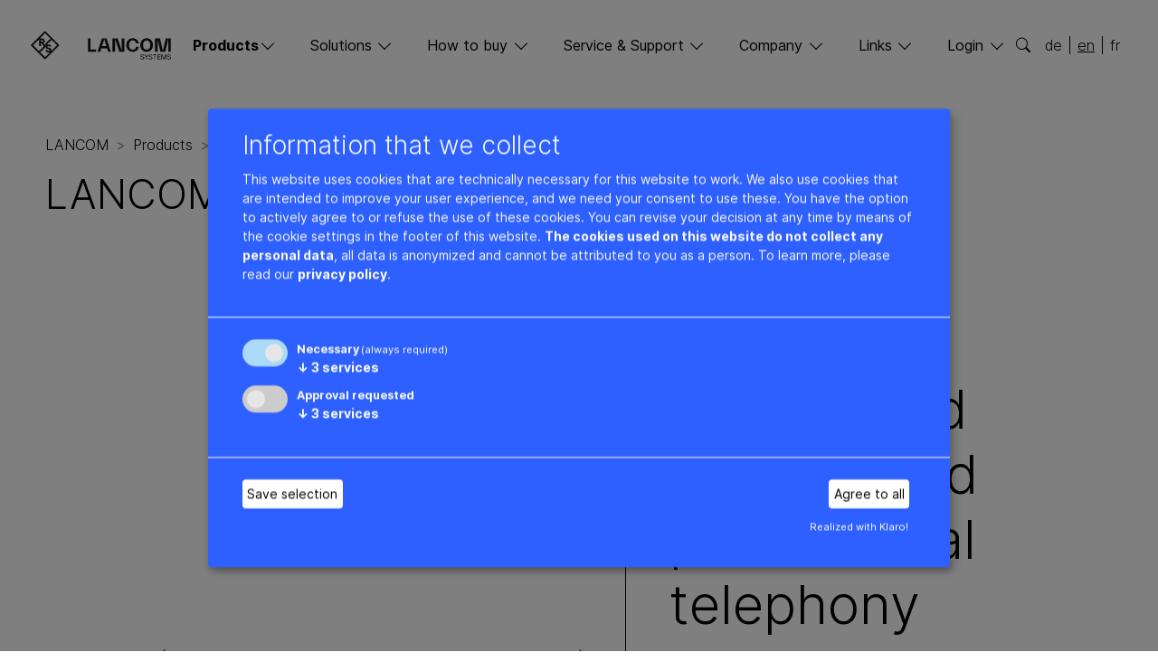

--- FILE ---
content_type: text/html; charset=utf-8
request_url: https://www.lancom-systems.com/products/routers-sd-wan/voip-routers/lancom-1784va
body_size: 42434
content:
<!DOCTYPE html>
<html lang="en-US">
<head>
    <meta charset="utf-8">

<!-- 
	This website is powered by TYPO3 - inspiring people to share!
	TYPO3 is a free open source Content Management Framework initially created by Kasper Skaarhoj and licensed under GNU/GPL.
	TYPO3 is copyright 1998-2026 of Kasper Skaarhoj. Extensions are copyright of their respective owners.
	Information and contribution at https://typo3.org/
-->

<link rel="icon" href="/_assets/645b3e4ae0111f975663e592025dd1bd/Icons/favicon.svg" type="image/svg+xml">
<title>LANCOM 1784VA: LANCOM Systems GmbH</title>
<meta http-equiv="x-ua-compatible" content="IE=edge">
<meta name="generator" content="TYPO3 CMS">
<meta name="description" content="SD-WAN VoIP gateway with VDSL and 4x ISDN for site networking of small companies">
<meta name="viewport" content="width=device-width, initial-scale=1">
<meta name="robots" content="index,follow">
<meta name="author" content="4xisdn adsl vdsl ethernet wan usbport">
<meta name="keywords" content="router, vpn, vdsl, adsl, all-ip, voip, isdn, telephony, high speed, voice call manager, high speed internet access, made in germany, quality">
<meta property="og:title" content="LANCOM 1784VA">
<meta property="og:description" content="SD-WAN VoIP gateway with VDSL and 4x ISDN for site networking of small companies">
<meta property="og:image" content="https://www.lancom-systems.com/fileadmin/_processed_/9/6/csm_1784VA-front_4fc43de0b4.png">
<meta property="og:image:url" content="https://www.lancom-systems.com/fileadmin/_processed_/9/6/csm_1784VA-front_4fc43de0b4.png">
<meta property="og:image:width" content="1915">
<meta property="og:image:height" content="1005">
<meta property="og:image:alt" content="Product photo LANCOM 1784VA">
<meta name="twitter:title" content="LANCOM 1784VA">
<meta name="twitter:description" content="SD-WAN VoIP gateway with VDSL and 4x ISDN for site networking of small companies">
<meta name="twitter:image" content="https://www.lancom-systems.com/fileadmin/_processed_/9/6/csm_1784VA-front_eba539ecee.png">
<meta name="twitter:image:alt" content="Product photo LANCOM 1784VA">
<meta name="twitter:card" content="summary">
<meta name="apple-mobile-web-app-capable" content="no">


<link rel="stylesheet" href="/_assets/645b3e4ae0111f975663e592025dd1bd/Styles/styles.css?1768375875" media="all">
<link rel="stylesheet" href="/fileadmin/css/consent/klaro.css?1737032964" media="all">
<link rel="stylesheet" href="/_assets/ed2459282f72290f05c24491f9a3a7b8/Styles/lcs_theme.css?1764934250" media="all">
<link rel="stylesheet" href="/typo3temp/assets/css/acf2197a8583d311a3fdc22dc8d26d56.css?1768377483" media="all">




<script src="/fileadmin/scripts/cookie/klaro-config-de.js?1742392744"></script>
<script src="/fileadmin/scripts/cookie/klarox.js?1737032950"></script>




<!-- Google Tag Manager --><script type="opt-in" data-type="application/javascript" data-name="gtm" nonce="dQrs5nqGuHOHFt4y1q47yyZr60vBV7Ofk-Hxz_cj4dUuIcUGZQQdPg">(function(w,d,s,l,i){w[l]=w[l]||[];w[l].push({'gtm.start':new Date().getTime(),event:'gtm.js'});var f=d.getElementsByTagName(s)[0],j=d.createElement(s),dl=l!='dataLayer'?'&l='+l:'';j.async=true;j.src='https://www.googletagmanager.com/gtm.js?id='+i+dl;f.parentNode.insertBefore(j,f);})(window,document,'script','dataLayer','GTM-W2WL23');</script><!-- End Google Tag Manager --><!-- Dealfront Code: --><script type="opt-in" data-type="text/javascript" data-name="dealfront" nonce="dQrs5nqGuHOHFt4y1q47yyZr60vBV7Ofk-Hxz_cj4dUuIcUGZQQdPg">
(function(ss,ex){window.ldfdr=window.ldfdr||function(){(ldfdr._q=ldfdr._q||[]).push([].slice.call(arguments));}; (function(d,s){ fs=d.getElementsByTagName(s)[0]; function ce(src){ var cs=d.createElement(s); cs.src=src; cs.async=1; fs.parentNode.insertBefore(cs,fs); }; ce('https://sc.lfeeder.com/lftracker_v1_'+ss+(ex?'_'+ex:'')+'.js'); })(document,'script'); })('DzLR5a5ZVAY8BoQ2');
</script><!-- End of Dealfront Code --><!-- LinkedIn Code: --><script type="opt-in" data-type="text/javascript" data-name="linkedin" nonce="dQrs5nqGuHOHFt4y1q47yyZr60vBV7Ofk-Hxz_cj4dUuIcUGZQQdPg">
  _linkedin_partner_id = "1734153"; window._linkedin_data_partner_ids = window._linkedin_data_partner_ids || []; window._linkedin_data_partner_ids.push(_linkedin_partner_id);
  (function(l) { if (!l){window.lintrk = function(a,b){window.lintrk.q.push([a,b])}; window.lintrk.q=[]} var s = document.getElementsByTagName("script")[0]; var b = document.createElement("script"); b.type = "text/javascript";b.async = true; b.src = "https://snap.licdn.com/li.lms-analytics/insight.min.js"; s.parentNode.insertBefore(b, s);})(window.lintrk);</script><!-- End of LinkedIn Code -->


<link rel="canonical" href="https://www.lancom-systems.com/products/routers-sd-wan/voip-routers/lancom-1784va">

<link rel="alternate" hreflang="de-de" href="https://www.lancom-systems.de/produkte/router-sd-wan/voip-router/lancom-1784va">
<link rel="alternate" hreflang="en-US" href="https://www.lancom-systems.com/products/routers-sd-wan/voip-routers/lancom-1784va">
<link rel="alternate" hreflang="x-default" href="https://www.lancom-systems.de/produkte/router-sd-wan/voip-router/lancom-1784va">
</head>
<body>
<!-- Google Tag Manager (noscript) -->
<noscript><iframe src="https://www.googletagmanager.com/ns.html?id=GTM-W2WL23"
                  height="0" width="0" style="display:none;visibility:hidden"></iframe></noscript>
<!-- End Google Tag Manager (noscript) -->
<!-- LinkedId (noscript) -->
<noscript><img height="1" width="1" style="display:none;" alt="" src="https://px.ads.linkedin.com/collect/?pid=1734153&fmt=gif" /></noscript>
<!-- End LinkedId (noscript) -->


<header class="page-header bg-white sticky-top mb-1 mb-sm-3 mb-md-5 px-2 px-sm-4 px-md-4 px-xl-0" role="banner">
  <div class="container-xl position-relative">
    
    <nav class="navbar navbar-expand-lg navbar-light pb-4 pt-2 pt-sm-3 pt-md-4">

      <a class="navbar-brand" title="Logo" href="/">
        <svg id="logo" width="155" height="42">
          <use xlink:href="#lancom-logo"></use>
        </svg>
      </a>

      <div class="d-lg-none nav-mobile-buttons">
        <button class="search-btn border-0 p-0 bg-transparent" data-bs-toggle="collapse" data-bs-target="#search-box" aria-expanded="false" aria-controls="search-box">
  <i class="bi bi-search"></i>
</button>

        <button id="navbar-toggler" data-bs-target="#navbar-primary" class="navbar-toggler" data-bs-toggle="collapse" type="button" aria-expanded="false" aria-label="Toggle navigation">
          <div class="icon-burger">
            <span></span>
            <span></span>
            <span></span>
            <span></span>
          </div>
        </button>
      </div>

      <div id="navbar-primary" class="mx-sm-4 mx-md-5 mt-sm-4 mt-md-5 m-lg-0 collapse navbar-collapse">
        <ul class="navbar-nav d-flex flex-column flex-lg-row w-100 justify-content-between ps-lg-4 pe-lg-3 px-xl-5 ms-xl-3 ms-xxl-5">
  
    <li class="nav-item my-2 my-lg-0  active dropdown">
      
          <a class="dropdown-toggle active" id="dropdown-44" href="#" role="button" data-bs-toggle="dropdown" data-bs-auto-close="outside" aria-expanded="false" title="Products">Products</a>
          <ul class="dropdown-menu level-1 pb-5" aria-labelledby="dropdown-44">
            <li class="d-block d-lg-none">
              <button class="btn-nav-back back-level-1 bg-white border-0 text-black p-0 my-2">Back</button>
            </li>
            <li class="nav-overview pt-2 pt-lg-0 pb-4 mb-4">
              <a class="dropdown-toggle no-children" href="/products" target="" title="Products - Overview">
                Overview
              </a>
            </li>
            
              
  <li class="nav-item my-3 dropdown">
    
        <a class="dropdown-toggle" id="dropdown-46" data-bs-target="#sub-46" role="button" data-bs-toggle="collapse" data-bs-auto-close="outside" aria-expanded="false" title="Routers &amp; SD-WAN Edge">Routers &amp; SD-WAN Edge</a>
      
  </li>
  
    
  <li id="sub-46" data-bs-parent="#navbar-primary" class="dropdown-menu collapse level-2 pb-0" aria-labelledby="dropdown-46">
    <ul class="list-unstyled">
      <li class="d-block d-lg-none">
        <button class="btn-nav-back back-level-2 bg-white border-0 text-black p-0 my-2">Back</button>
      </li>
      <li class="nav-overview pt-2 pt-lg-0 pb-4 mb-4">
        <a class="dropdown-toggle no-children d-lg-block mb-lg-2" href="/products/routers-sd-wan" target="" title="Routers &amp; SD-WAN Edge - Overview">
          Overview
        </a>
      </li>
      
        <li class="nav-item mb-3">
          
              <a class="d-none d-lg-block dropdown-toggle" id="dropdown-9825" data-bs-target="#sub-9825" role="button" data-bs-toggle="collapse" data-bs-auto-close="outside" aria-expanded="false" title="SD-WAN Gateways">SD-WAN Gateways</a>
              <a class="d-lg-none dropdown-toggle no-children" href="/products/routers-sd-wan/vpn-routers" target="" title="SD-WAN Gateways">
                <p>SD-WAN Gateways</p>
              </a>
            
        </li>
        
          
  <li id="sub-9825" data-bs-parent="#sub-46" class="dropdown-menu collapse level-2 level-3 pb-0" aria-labelledby="dropdown-9825">
    <ul class="list-unstyled cols-2">
      <li class="nav-overview pt-2 pt-lg-0 pb-4 mb-4">
        <a class="dropdown-toggle no-children d-lg-block mb-lg-2" href="/products/routers-sd-wan/vpn-routers" target="" title="SD-WAN Gateways - Overview">
          Overview
        </a>
      </li>
      
        <li class="nav-item mb-3">
          <a class="dropdown-toggle no-children" href="/products/routers-sd-wan/vpn-routers/lancom-2100ef" target="" title="LANCOM 2100EF">
            LANCOM 2100EF
          </a>
        </li>
      
        <li class="nav-item mb-3">
          <a class="dropdown-toggle no-children" href="/products/routers-sd-wan/vpn-routers/lancom-1930ef-5g" target="" title="LANCOM 1930EF-5G">
            LANCOM 1930EF-5G
          </a>
        </li>
      
        <li class="nav-item mb-3">
          <a class="dropdown-toggle no-children" href="/products/routers-sd-wan/vpn-routers/lancom-1930ef" target="" title="LANCOM 1930EF">
            LANCOM 1930EF
          </a>
        </li>
      
        <li class="nav-item mb-3">
          <a class="dropdown-toggle no-children" href="/products/routers-sd-wan/vpn-routers/lancom-1800vaw-4g" target="" title="LANCOM 1800VAW-4G">
            LANCOM 1800VAW-4G
          </a>
        </li>
      
        <li class="nav-item mb-3">
          <a class="dropdown-toggle no-children" href="/products/routers-sd-wan/vpn-routers/lancom-1800vaw" target="" title="LANCOM 1800VAW">
            LANCOM 1800VAW
          </a>
        </li>
      
        <li class="nav-item mb-3">
          <a class="dropdown-toggle no-children" href="/products/routers-sd-wan/vpn-routers/lancom-1800va-5g" target="" title="LANCOM 1800VA-5G">
            LANCOM 1800VA-5G
          </a>
        </li>
      
        <li class="nav-item mb-3">
          <a class="dropdown-toggle no-children" href="/products/routers-sd-wan/vpn-routers/lancom-1800va-4g" target="" title="LANCOM 1800VA-4G">
            LANCOM 1800VA-4G
          </a>
        </li>
      
        <li class="nav-item mb-3">
          <a class="dropdown-toggle no-children" href="/products/routers-sd-wan/vpn-routers/lancom-1800va" target="" title="LANCOM 1800VA">
            LANCOM 1800VA
          </a>
        </li>
      
        <li class="nav-item mb-3">
          <a class="dropdown-toggle no-children" href="/products/routers-sd-wan/vpn-routers/lancom-1800efw-5g" target="" title="LANCOM 1800EFW-5G">
            LANCOM 1800EFW-5G
          </a>
        </li>
      
        <li class="nav-item mb-3">
          <a class="dropdown-toggle no-children" href="/products/routers-sd-wan/vpn-routers/lancom-1800ef-5g" target="" title="LANCOM 1800EF-5G">
            LANCOM 1800EF-5G
          </a>
        </li>
      
        <li class="nav-item mb-3">
          <a class="dropdown-toggle no-children" href="/products/routers-sd-wan/vpn-routers/lancom-1800ef-4g" target="" title="LANCOM 1800EF-4G">
            LANCOM 1800EF-4G
          </a>
        </li>
      
        <li class="nav-item mb-3">
          <a class="dropdown-toggle no-children" href="/products/routers-sd-wan/vpn-routers/lancom-1800efw" target="" title="LANCOM 1800EFW">
            LANCOM 1800EFW
          </a>
        </li>
      
        <li class="nav-item mb-3">
          <a class="dropdown-toggle no-children" href="/products/routers-sd-wan/vpn-routers/lancom-1800ef" target="" title="LANCOM 1800EF">
            LANCOM 1800EF
          </a>
        </li>
      
        <li class="nav-item mb-3">
          <a class="dropdown-toggle no-children" href="/products/routers-sd-wan/vpn-routers/lancom-oap-5g" target="" title="LANCOM OAP-5G">
            LANCOM OAP-5G
          </a>
        </li>
      
        <li class="nav-item mb-3">
          <a class="dropdown-toggle no-children" href="/products/routers-sd-wan/vpn-routers/lancom-iap-5g" target="" title="LANCOM IAP-5G">
            LANCOM IAP-5G
          </a>
        </li>
      
        <li class="nav-item ">
          <a class="dropdown-toggle no-children" href="/products/routers-sd-wan/central-site-vpn-gateways/lancom-vrouter" target="" title="LANCOM vRouter">
            LANCOM vRouter
          </a>
        </li>
      
    </ul>
  </li>

        
      
        <li class="nav-item mb-3">
          
              <a class="d-none d-lg-block dropdown-toggle" id="dropdown-9824" data-bs-target="#sub-9824" role="button" data-bs-toggle="collapse" data-bs-auto-close="outside" aria-expanded="false" title="SD-WAN VoIP Gateways">SD-WAN VoIP Gateways</a>
              <a class="d-lg-none dropdown-toggle no-children" href="/products/routers-sd-wan/voip-routers" target="" title="SD-WAN VoIP Gateways">
                <p>SD-WAN VoIP Gateways</p>
              </a>
            
        </li>
        
          
  <li id="sub-9824" data-bs-parent="#sub-46" class="dropdown-menu collapse level-2 level-3 pb-0" aria-labelledby="dropdown-9824">
    <ul class="list-unstyled ">
      <li class="nav-overview pt-2 pt-lg-0 pb-4 mb-4">
        <a class="dropdown-toggle no-children d-lg-block mb-lg-2" href="/products/routers-sd-wan/voip-routers" target="" title="SD-WAN VoIP Gateways - Overview">
          Overview
        </a>
      </li>
      
        <li class="nav-item mb-3">
          <a class="dropdown-toggle no-children" href="/products/routers-sd-wan/vpn-routers/lancom-1936vag-5g" target="" title="LANCOM 1936VAG-5G">
            LANCOM 1936VAG-5G
          </a>
        </li>
      
        <li class="nav-item mb-3">
          <a class="dropdown-toggle no-children" href="/products/routers-sd-wan/vpn-routers/lancom-1936vag" target="" title="LANCOM 1936VAG">
            LANCOM 1936VAG
          </a>
        </li>
      
        <li class="nav-item mb-3">
          <a class="dropdown-toggle no-children" href="/products/routers-sd-wan/vpn-routers/lancom-1926vag-4g" target="" title="LANCOM 1926VAG-4G">
            LANCOM 1926VAG-4G
          </a>
        </li>
      
        <li class="nav-item mb-3">
          <a class="dropdown-toggle no-children" href="/products/routers-sd-wan/vpn-routers/lancom-1803vaw-5g" target="" title="LANCOM 1803VAW-5G">
            LANCOM 1803VAW-5G
          </a>
        </li>
      
        <li class="nav-item mb-3">
          <a class="dropdown-toggle no-children" href="/products/routers-sd-wan/vpn-routers/lancom-1803vaw" target="" title="LANCOM 1803VAW">
            LANCOM 1803VAW
          </a>
        </li>
      
        <li class="nav-item mb-3">
          <a class="dropdown-toggle no-children" href="/products/routers-sd-wan/vpn-routers/lancom-1803va-5g" target="" title="LANCOM 1803VA-5G">
            LANCOM 1803VA-5G
          </a>
        </li>
      
        <li class="nav-item mb-3">
          <a class="dropdown-toggle no-children" href="/products/routers-sd-wan/vpn-routers/lancom-1803va-4g" target="" title="LANCOM 1803VA-4G">
            LANCOM 1803VA-4G
          </a>
        </li>
      
        <li class="nav-item ">
          <a class="dropdown-toggle no-children" href="/products/routers-sd-wan/vpn-routers/lancom-1803va" target="" title="LANCOM 1803VA">
            LANCOM 1803VA
          </a>
        </li>
      
    </ul>
  </li>

        
      
        <li class="nav-item mb-3">
          
              <a class="d-none d-lg-block dropdown-toggle" id="dropdown-53" data-bs-target="#sub-53" role="button" data-bs-toggle="collapse" data-bs-auto-close="outside" aria-expanded="false" title="SD-WAN Central Site Gateways">SD-WAN Central Site Gateways</a>
              <a class="d-lg-none dropdown-toggle no-children" href="/products/routers-sd-wan/central-site-vpn-gateways" target="" title="SD-WAN Central Site Gateways">
                <p>SD-WAN Central Site Gateways</p>
              </a>
            
        </li>
        
          
  <li id="sub-53" data-bs-parent="#sub-46" class="dropdown-menu collapse level-2 level-3 pb-0" aria-labelledby="dropdown-53">
    <ul class="list-unstyled ">
      <li class="nav-overview pt-2 pt-lg-0 pb-4 mb-4">
        <a class="dropdown-toggle no-children d-lg-block mb-lg-2" href="/products/routers-sd-wan/central-site-vpn-gateways" target="" title="SD-WAN Central Site Gateways - Overview">
          Overview
        </a>
      </li>
      
        <li class="nav-item mb-3">
          <a class="dropdown-toggle no-children" href="/products/routers-sd-wan/central-site-vpn-gateways/lancom-isg-8000" target="" title="LANCOM ISG-8000">
            LANCOM ISG-8000
          </a>
        </li>
      
        <li class="nav-item mb-3">
          <a class="dropdown-toggle no-children" href="/products/routers-sd-wan/central-site-vpn-gateways/lancom-isg-5000" target="" title="LANCOM ISG-5000">
            LANCOM ISG-5000
          </a>
        </li>
      
        <li class="nav-item ">
          <a class="dropdown-toggle no-children" href="/products/routers-sd-wan/central-site-vpn-gateways/lancom-vrouter" target="" title="LANCOM vRouter">
            LANCOM vRouter
          </a>
        </li>
      
    </ul>
  </li>

        
      
        <li class="nav-item mb-3">
          
              <a class="dropdown-toggle no-children" href="/products/routers-sd-wan/central-site-vpn-gateways/lancom-vrouter" target="" title="vRouter">
                <p>vRouter</p>
              </a>
            
        </li>
        
      
        <li class="nav-item mb-3">
          
              <a class="d-none d-lg-block dropdown-toggle" id="dropdown-9823" data-bs-target="#sub-9823" role="button" data-bs-toggle="collapse" data-bs-auto-close="outside" aria-expanded="false" title="Internet Access Routers">Internet Access Routers</a>
              <a class="d-lg-none dropdown-toggle no-children" href="/products/routers-sd-wan/internet-access-routers" target="" title="Internet Access Routers">
                <p>Internet Access Routers</p>
              </a>
            
        </li>
        
          
  <li id="sub-9823" data-bs-parent="#sub-46" class="dropdown-menu collapse level-2 level-3 pb-0" aria-labelledby="dropdown-9823">
    <ul class="list-unstyled ">
      <li class="nav-overview pt-2 pt-lg-0 pb-4 mb-4">
        <a class="dropdown-toggle no-children d-lg-block mb-lg-2" href="/products/routers-sd-wan/internet-access-routers" target="" title="Internet Access Routers - Overview">
          Overview
        </a>
      </li>
      
        <li class="nav-item mb-3">
          <a class="dropdown-toggle no-children" href="/products/routers-sd-wan/internet-access-routers/lancom-1650e" target="" title="LANCOM 1650E">
            LANCOM 1650E
          </a>
        </li>
      
        <li class="nav-item mb-3">
          <a class="dropdown-toggle no-children" href="/products/routers-sd-wan/internet-access-routers/lancom-750-5g" target="" title="LANCOM 750-5G">
            LANCOM 750-5G
          </a>
        </li>
      
        <li class="nav-item ">
          <a class="dropdown-toggle no-children" href="/products/routers-sd-wan/internet-access-routers/lancom-730-4gplus" target="" title="LANCOM 730-4G+">
            LANCOM 730-4G+
          </a>
        </li>
      
    </ul>
  </li>

        
      
        <li class="nav-item ">
          
              <a class="dropdown-toggle no-children" href="/products/routers-sd-wan/accessories" target="" title="Accessories">
                <p>Accessories</p>
              </a>
            
        </li>
        
      
    </ul>
    <script nonce="dQrs5nqGuHOHFt4y1q47yyZr60vBV7Ofk-Hxz_cj4dUuIcUGZQQdPg">
      var myCollapsible = document.getElementById('sub-46')
      myCollapsible.addEventListener('hidden.bs.collapse', function () {
        //'
        var collapsibleChildren = this.getElementsByClassName('collapse'),
          collapseToggles = this.getElementsByClassName('dropdown-toggle');
        for (let i = 0; i < collapsibleChildren.length; i++) {
          collapsibleChildren[i].classList.remove('show');
        }
        for (let j = 0; j < collapseToggles.length; j++) {
          collapseToggles[j].setAttribute('aria-expanded', false);
        }
      })
    </script>
  </li>

  

            
              
  <li class="nav-item my-3 dropdown">
    
        <a class="dropdown-toggle" id="dropdown-1264" data-bs-target="#sub-1264" role="button" data-bs-toggle="collapse" data-bs-auto-close="outside" aria-expanded="false" title="Remote &amp; Mobile Access">Remote &amp; Mobile Access</a>
      
  </li>
  
    
  <li id="sub-1264" data-bs-parent="#navbar-primary" class="dropdown-menu collapse level-2 pb-0" aria-labelledby="dropdown-1264">
    <ul class="list-unstyled">
      <li class="d-block d-lg-none">
        <button class="btn-nav-back back-level-2 bg-white border-0 text-black p-0 my-2">Back</button>
      </li>
      <li class="nav-overview pt-2 pt-lg-0 pb-4 mb-4">
        <a class="dropdown-toggle no-children d-lg-block mb-lg-2" href="/products/remote-mobile-access" target="" title="Remote &amp; Mobile Access - Overview">
          Overview
        </a>
      </li>
      
        <li class="nav-item mb-3">
          
              <a class="dropdown-toggle no-children" href="/products/remote-mobile-access/lancom-trusted-access-client" target="" title="LANCOM Trusted Access Client (Windows & macOS)">
                <p>LANCOM Trusted Access Client (Windows &amp; macOS)</p>
              </a>
            
        </li>
        
      
        <li class="nav-item mb-3">
          
              <a class="dropdown-toggle no-children" href="/products/remote-mobile-access/lancom-advanced-vpn-client-windows" target="" title="LANCOM Advanced VPN Client Windows">
                <p>LANCOM Advanced VPN Client Windows</p>
              </a>
            
        </li>
        
      
        <li class="nav-item ">
          
              <a class="dropdown-toggle no-children" href="/products/remote-mobile-access/lancom-advanced-vpn-client-macos" target="" title="LANCOM Advanced VPN Client macOS">
                <p>LANCOM Advanced VPN Client macOS</p>
              </a>
            
        </li>
        
      
    </ul>
    <script nonce="dQrs5nqGuHOHFt4y1q47yyZr60vBV7Ofk-Hxz_cj4dUuIcUGZQQdPg">
      var myCollapsible = document.getElementById('sub-1264')
      myCollapsible.addEventListener('hidden.bs.collapse', function () {
        //'
        var collapsibleChildren = this.getElementsByClassName('collapse'),
          collapseToggles = this.getElementsByClassName('dropdown-toggle');
        for (let i = 0; i < collapsibleChildren.length; i++) {
          collapsibleChildren[i].classList.remove('show');
        }
        for (let j = 0; j < collapseToggles.length; j++) {
          collapseToggles[j].setAttribute('aria-expanded', false);
        }
      })
    </script>
  </li>

  

            
              
  <li class="nav-item my-3 dropdown">
    
        <a class="dropdown-toggle" id="dropdown-10025" data-bs-target="#sub-10025" role="button" data-bs-toggle="collapse" data-bs-auto-close="outside" aria-expanded="false" title="Security">Security</a>
      
  </li>
  
    
  <li id="sub-10025" data-bs-parent="#navbar-primary" class="dropdown-menu collapse level-2 pb-0" aria-labelledby="dropdown-10025">
    <ul class="list-unstyled">
      <li class="d-block d-lg-none">
        <button class="btn-nav-back back-level-2 bg-white border-0 text-black p-0 my-2">Back</button>
      </li>
      <li class="nav-overview pt-2 pt-lg-0 pb-4 mb-4">
        <a class="dropdown-toggle no-children d-lg-block mb-lg-2" href="/products/security" target="" title="Security - Overview">
          Overview
        </a>
      </li>
      
        <li class="nav-item mb-3">
          
              <a class="dropdown-toggle no-children" href="/products/security/desktop-unified-firewalls" target="" title="Desktop Unified Firewalls">
                <p>Desktop Unified Firewalls</p>
              </a>
            
        </li>
        
      
        <li class="nav-item mb-3">
          
              <a class="dropdown-toggle no-children" href="/products/security/rack-unified-firewalls" target="" title="Rack Unified Firewalls">
                <p>Rack Unified Firewalls</p>
              </a>
            
        </li>
        
      
        <li class="nav-item mb-3">
          
              <a class="dropdown-toggle no-children" href="/products/security/virtual-unified-firewalls" target="" title="Virtual Unified Firewalls">
                <p>Virtual Unified Firewalls</p>
              </a>
            
        </li>
        
      
        <li class="nav-item mb-3">
          
              <a class="dropdown-toggle no-children" href="/products/security/firewall-features" target="" title="Firewall features">
                <p>Firewall features</p>
              </a>
            
        </li>
        
      
        <li class="nav-item mb-3">
          
              <a class="dropdown-toggle no-children" href="/products/security/firewall-management-tools" target="" title="Firewall management tools">
                <p>Firewall management tools</p>
              </a>
            
        </li>
        
      
        <li class="nav-item mb-3">
          
              <a class="dropdown-toggle no-children" href="https://my.lancom-systems.com/mylancom/login/?_redirectionTarget=10548" target="_blank" title="myLANCOM Firewall License Portal">
                <p>myLANCOM Firewall License Portal</p>
              </a>
            
        </li>
        
      
        <li class="nav-item mb-3">
          
              <a class="dropdown-toggle no-children" href="/products/remote-mobile-access/lancom-trusted-access-client" target="" title="LANCOM Trusted Access Client">
                <p>LANCOM Trusted Access Client</p>
              </a>
            
        </li>
        
      
        <li class="nav-item ">
          
              <a class="dropdown-toggle no-children" href="/products/security/accessories" target="" title="Accessories">
                <p>Accessories</p>
              </a>
            
        </li>
        
      
    </ul>
    <script nonce="dQrs5nqGuHOHFt4y1q47yyZr60vBV7Ofk-Hxz_cj4dUuIcUGZQQdPg">
      var myCollapsible = document.getElementById('sub-10025')
      myCollapsible.addEventListener('hidden.bs.collapse', function () {
        //'
        var collapsibleChildren = this.getElementsByClassName('collapse'),
          collapseToggles = this.getElementsByClassName('dropdown-toggle');
        for (let i = 0; i < collapsibleChildren.length; i++) {
          collapsibleChildren[i].classList.remove('show');
        }
        for (let j = 0; j < collapseToggles.length; j++) {
          collapseToggles[j].setAttribute('aria-expanded', false);
        }
      })
    </script>
  </li>

  

            
              
  <li class="nav-item my-3 dropdown">
    
        <a class="dropdown-toggle" id="dropdown-59" data-bs-target="#sub-59" role="button" data-bs-toggle="collapse" data-bs-auto-close="outside" aria-expanded="false" title="Switches">Switches</a>
      
  </li>
  
    
  <li id="sub-59" data-bs-parent="#navbar-primary" class="dropdown-menu collapse level-2 pb-0" aria-labelledby="dropdown-59">
    <ul class="list-unstyled">
      <li class="d-block d-lg-none">
        <button class="btn-nav-back back-level-2 bg-white border-0 text-black p-0 my-2">Back</button>
      </li>
      <li class="nav-overview pt-2 pt-lg-0 pb-4 mb-4">
        <a class="dropdown-toggle no-children d-lg-block mb-lg-2" href="/products/switches" target="" title="Switches - Overview">
          Overview
        </a>
      </li>
      
        <li class="nav-item mb-3">
          
              <a class="d-none d-lg-block dropdown-toggle" id="dropdown-19323" data-bs-target="#sub-19323" role="button" data-bs-toggle="collapse" data-bs-auto-close="outside" aria-expanded="false" title="Core Switches">Core Switches</a>
              <a class="d-lg-none dropdown-toggle no-children" href="/products/switches/core-switches" target="" title="Core Switches">
                <p>Core Switches</p>
              </a>
            
        </li>
        
          
  <li id="sub-19323" data-bs-parent="#sub-59" class="dropdown-menu collapse level-2 level-3 pb-0" aria-labelledby="dropdown-19323">
    <ul class="list-unstyled ">
      <li class="nav-overview pt-2 pt-lg-0 pb-4 mb-4">
        <a class="dropdown-toggle no-children d-lg-block mb-lg-2" href="/products/switches/core-switches" target="" title="Core Switches - Overview">
          Overview
        </a>
      </li>
      
        <li class="nav-item ">
          <a class="dropdown-toggle no-children" href="/products/switches/core-switches/lancom-cs-8132f" target="" title="LANCOM CS-8132F">
            LANCOM CS-8132F
          </a>
        </li>
      
    </ul>
  </li>

        
      
        <li class="nav-item mb-3">
          
              <a class="d-none d-lg-block dropdown-toggle" id="dropdown-10481" data-bs-target="#sub-10481" role="button" data-bs-toggle="collapse" data-bs-auto-close="outside" aria-expanded="false" title="Aggregation Switches">Aggregation Switches</a>
              <a class="d-lg-none dropdown-toggle no-children" href="/products/switches/aggregation-switches" target="" title="Aggregation Switches">
                <p>Aggregation Switches</p>
              </a>
            
        </li>
        
          
  <li id="sub-10481" data-bs-parent="#sub-59" class="dropdown-menu collapse level-2 level-3 pb-0" aria-labelledby="dropdown-10481">
    <ul class="list-unstyled ">
      <li class="nav-overview pt-2 pt-lg-0 pb-4 mb-4">
        <a class="dropdown-toggle no-children d-lg-block mb-lg-2" href="/products/switches/aggregation-switches" target="" title="Aggregation Switches - Overview">
          Overview
        </a>
      </li>
      
        <li class="nav-item mb-3">
          <a class="dropdown-toggle no-children" href="/products/switches/aggregation-switches/lancom-ys-7154cf" target="" title="LANCOM YS-7154CF">
            LANCOM YS-7154CF
          </a>
        </li>
      
        <li class="nav-item mb-3">
          <a class="dropdown-toggle no-children" href="/products/switches/aggregation-switches/lancom-xs-6128qf" target="" title="LANCOM XS-6128QF">
            LANCOM XS-6128QF
          </a>
        </li>
      
        <li class="nav-item mb-3">
          <a class="dropdown-toggle no-children" href="/products/switches/aggregation-switches/lancom-xs-5116qf" target="" title="LANCOM XS-5116QF">
            LANCOM XS-5116QF
          </a>
        </li>
      
        <li class="nav-item ">
          <a class="dropdown-toggle no-children" href="/products/switches/aggregation-switches/lancom-xs-5110f" target="" title="LANCOM XS-5110F">
            LANCOM XS-5110F
          </a>
        </li>
      
    </ul>
  </li>

        
      
        <li class="nav-item mb-3">
          
              <a class="d-none d-lg-block dropdown-toggle" id="dropdown-6627" data-bs-target="#sub-6627" role="button" data-bs-toggle="collapse" data-bs-auto-close="outside" aria-expanded="false" title="Fully Managed Access Switches">Fully Managed Access Switches</a>
              <a class="d-lg-none dropdown-toggle no-children" href="/products/switches/fully-managed-access-switches" target="" title="Fully Managed Access Switches">
                <p>Fully Managed Access Switches</p>
              </a>
            
        </li>
        
          
  <li id="sub-6627" data-bs-parent="#sub-59" class="dropdown-menu collapse level-2 level-3 pb-0" aria-labelledby="dropdown-6627">
    <ul class="list-unstyled cols-3">
      <li class="nav-overview pt-2 pt-lg-0 pb-4 mb-4">
        <a class="dropdown-toggle no-children d-lg-block mb-lg-2" href="/products/switches/fully-managed-access-switches" target="" title="Fully Managed Access Switches - Overview">
          Overview
        </a>
      </li>
      
        <li class="nav-item mb-3">
          <a class="dropdown-toggle no-children" href="/products/switches/fully-managed-access-switches/lancom-xs-4554yup" target="" title="LANCOM XS-4554YUP">
            LANCOM XS-4554YUP
          </a>
        </li>
      
        <li class="nav-item mb-3">
          <a class="dropdown-toggle no-children" href="/products/switches/fully-managed-access-switches/lancom-xs-4530yup" target="" title="LANCOM XS-4530YUP">
            LANCOM XS-4530YUP
          </a>
        </li>
      
        <li class="nav-item mb-3">
          <a class="dropdown-toggle no-children" href="/products/switches/fully-managed-access-switches/lancom-gs-4554xup" target="" title="LANCOM GS-4554XUP">
            LANCOM GS-4554XUP
          </a>
        </li>
      
        <li class="nav-item mb-3">
          <a class="dropdown-toggle no-children" href="/products/switches/fully-managed-access-switches/lancom-gs-4554xp" target="" title="LANCOM GS-4554XP">
            LANCOM GS-4554XP
          </a>
        </li>
      
        <li class="nav-item mb-3">
          <a class="dropdown-toggle no-children" href="/products/switches/fully-managed-access-switches/lancom-gs-4554x" target="" title="LANCOM GS-4554X">
            LANCOM GS-4554X
          </a>
        </li>
      
        <li class="nav-item mb-3">
          <a class="dropdown-toggle no-children" href="/products/switches/fully-managed-access-switches/lancom-gs-4530xup" target="" title="LANCOM GS-4530XUP">
            LANCOM GS-4530XUP
          </a>
        </li>
      
        <li class="nav-item mb-3">
          <a class="dropdown-toggle no-children" href="/products/switches/fully-managed-access-switches/lancom-gs-4530xp" target="" title="LANCOM GS-4530XP">
            LANCOM GS-4530XP
          </a>
        </li>
      
        <li class="nav-item mb-3">
          <a class="dropdown-toggle no-children" href="/products/switches/fully-managed-access-switches/lancom-gs-4530x" target="" title="LANCOM GS-4530X">
            LANCOM GS-4530X
          </a>
        </li>
      
        <li class="nav-item mb-3">
          <a class="dropdown-toggle no-children" href="/products/switches/fully-managed-access-switches/lancom-xs-3550yup" target="" title="LANCOM XS-3550YUP">
            LANCOM XS-3550YUP
          </a>
        </li>
      
        <li class="nav-item mb-3">
          <a class="dropdown-toggle no-children" href="/products/switches/fully-managed-access-switches/lancom-xs-3526yup" target="" title="LANCOM XS-3526YUP">
            LANCOM XS-3526YUP
          </a>
        </li>
      
        <li class="nav-item mb-3">
          <a class="dropdown-toggle no-children" href="/products/switches/fully-managed-access-switches/lancom-xs-3510yup" target="" title="LANCOM XS-3510YUP">
            LANCOM XS-3510YUP
          </a>
        </li>
      
        <li class="nav-item mb-3">
          <a class="dropdown-toggle no-children" href="/products/switches/fully-managed-access-switches/lancom-gs-3652xup" target="" title="LANCOM GS-3652XUP">
            LANCOM GS-3652XUP
          </a>
        </li>
      
        <li class="nav-item mb-3">
          <a class="dropdown-toggle no-children" href="/products/switches/fully-managed-access-switches/lancom-gs-3652xp" target="" title="LANCOM GS-3652XP">
            LANCOM GS-3652XP
          </a>
        </li>
      
        <li class="nav-item mb-3">
          <a class="dropdown-toggle no-children" href="/products/switches/fully-managed-access-switches/lancom-gs-3652x" target="" title="LANCOM GS-3652X">
            LANCOM GS-3652X
          </a>
        </li>
      
        <li class="nav-item mb-3">
          <a class="dropdown-toggle no-children" href="/products/switches/fully-managed-access-switches/lancom-gs-3252p" target="" title="LANCOM GS-3252P">
            LANCOM GS-3252P
          </a>
        </li>
      
        <li class="nav-item mb-3">
          <a class="dropdown-toggle no-children" href="/products/switches/fully-managed-access-switches/lancom-gs-3628xup" target="" title="LANCOM GS-3628XUP">
            LANCOM GS-3628XUP
          </a>
        </li>
      
        <li class="nav-item mb-3">
          <a class="dropdown-toggle no-children" href="/products/switches/fully-managed-access-switches/lancom-gs-3628xp" target="" title="LANCOM GS-3628XP">
            LANCOM GS-3628XP
          </a>
        </li>
      
        <li class="nav-item mb-3">
          <a class="dropdown-toggle no-children" href="/products/switches/fully-managed-access-switches/lancom-gs-3628x" target="" title="LANCOM GS-3628X">
            LANCOM GS-3628X
          </a>
        </li>
      
        <li class="nav-item mb-3">
          <a class="dropdown-toggle no-children" href="/products/switches/fully-managed-access-switches/lancom-gs-3126xp" target="" title="LANCOM GS-3126XP">
            LANCOM GS-3126XP
          </a>
        </li>
      
        <li class="nav-item mb-3">
          <a class="dropdown-toggle no-children" href="/products/switches/fully-managed-access-switches/lancom-gs-3126x" target="" title="LANCOM GS-3126X">
            LANCOM GS-3126X
          </a>
        </li>
      
        <li class="nav-item mb-3">
          <a class="dropdown-toggle no-children" href="/products/switches/fully-managed-access-switches/lancom-igs-3128xf" target="" title="LANCOM IGS-3128XF">
            LANCOM IGS-3128XF
          </a>
        </li>
      
        <li class="nav-item mb-3">
          <a class="dropdown-toggle no-children" href="/products/switches/fully-managed-access-switches/lancom-igs-3510xup" target="" title="LANCOM IGS-3510XUP">
            LANCOM IGS-3510XUP
          </a>
        </li>
      
        <li class="nav-item mb-3">
          <a class="dropdown-toggle no-children" href="/products/switches/fully-managed-access-switches/lancom-gs-3510xp" target="" title="LANCOM GS-3510XP">
            LANCOM GS-3510XP
          </a>
        </li>
      
        <li class="nav-item mb-3">
          <a class="dropdown-toggle no-children" href="/products/switches/fully-managed-access-switches/lancom-gs-2426p" target="" title="LANCOM GS-2426P">
            LANCOM GS-2426P
          </a>
        </li>
      
        <li class="nav-item mb-3">
          <a class="dropdown-toggle no-children" href="/products/switches/fully-managed-access-switches/lancom-gs-2426" target="" title="LANCOM GS-2426">
            LANCOM GS-2426
          </a>
        </li>
      
        <li class="nav-item mb-3">
          <a class="dropdown-toggle no-children" href="/products/switches/fully-managed-access-switches/lancom-gs-2412p" target="" title="LANCOM GS-2412P">
            LANCOM GS-2412P
          </a>
        </li>
      
        <li class="nav-item ">
          <a class="dropdown-toggle no-children" href="/products/switches/fully-managed-access-switches/lancom-gs-2412" target="" title="LANCOM GS-2412">
            LANCOM GS-2412
          </a>
        </li>
      
    </ul>
  </li>

        
      
        <li class="nav-item mb-3">
          
              <a class="d-none d-lg-block dropdown-toggle" id="dropdown-6628" data-bs-target="#sub-6628" role="button" data-bs-toggle="collapse" data-bs-auto-close="outside" aria-expanded="false" title="Unmanaged Access Switches">Unmanaged Access Switches</a>
              <a class="d-lg-none dropdown-toggle no-children" href="/products/switches/unmanaged-access-switches" target="" title="Unmanaged Access Switches">
                <p>Unmanaged Access Switches</p>
              </a>
            
        </li>
        
          
  <li id="sub-6628" data-bs-parent="#sub-59" class="dropdown-menu collapse level-2 level-3 pb-0" aria-labelledby="dropdown-6628">
    <ul class="list-unstyled ">
      <li class="nav-overview pt-2 pt-lg-0 pb-4 mb-4">
        <a class="dropdown-toggle no-children d-lg-block mb-lg-2" href="/products/switches/unmanaged-access-switches" target="" title="Unmanaged Access Switches - Overview">
          Overview
        </a>
      </li>
      
        <li class="nav-item mb-3">
          <a class="dropdown-toggle no-children" href="/products/switches/unmanaged-access-switches/lancom-gs-1208p" target="" title="LANCOM GS-1208P">
            LANCOM GS-1208P
          </a>
        </li>
      
        <li class="nav-item mb-3">
          <a class="dropdown-toggle no-children" href="/products/switches/unmanaged-access-switches/lancom-gs-1108p" target="" title="LANCOM GS-1108P">
            LANCOM GS-1108P
          </a>
        </li>
      
        <li class="nav-item ">
          <a class="dropdown-toggle no-children" href="/products/switches/unmanaged-access-switches/lancom-gs-1108" target="" title="LANCOM GS-1108">
            LANCOM GS-1108
          </a>
        </li>
      
    </ul>
  </li>

        
      
        <li class="nav-item ">
          
              <a class="dropdown-toggle no-children" href="/products/switches/accessories" target="" title="Accessories">
                <p>Accessories</p>
              </a>
            
        </li>
        
      
    </ul>
    <script nonce="dQrs5nqGuHOHFt4y1q47yyZr60vBV7Ofk-Hxz_cj4dUuIcUGZQQdPg">
      var myCollapsible = document.getElementById('sub-59')
      myCollapsible.addEventListener('hidden.bs.collapse', function () {
        //'
        var collapsibleChildren = this.getElementsByClassName('collapse'),
          collapseToggles = this.getElementsByClassName('dropdown-toggle');
        for (let i = 0; i < collapsibleChildren.length; i++) {
          collapsibleChildren[i].classList.remove('show');
        }
        for (let j = 0; j < collapseToggles.length; j++) {
          collapseToggles[j].setAttribute('aria-expanded', false);
        }
      })
    </script>
  </li>

  

            
              
  <li class="nav-item my-3 dropdown">
    
        <a class="dropdown-toggle" id="dropdown-45" data-bs-target="#sub-45" role="button" data-bs-toggle="collapse" data-bs-auto-close="outside" aria-expanded="false" title="Wireless LAN">Wireless LAN</a>
      
  </li>
  
    
  <li id="sub-45" data-bs-parent="#navbar-primary" class="dropdown-menu collapse level-2 pb-0" aria-labelledby="dropdown-45">
    <ul class="list-unstyled">
      <li class="d-block d-lg-none">
        <button class="btn-nav-back back-level-2 bg-white border-0 text-black p-0 my-2">Back</button>
      </li>
      <li class="nav-overview pt-2 pt-lg-0 pb-4 mb-4">
        <a class="dropdown-toggle no-children d-lg-block mb-lg-2" href="/products/wireless-lan" target="" title="Wireless LAN - Overview">
          Overview
        </a>
      </li>
      
        <li class="nav-item mb-3">
          
              <a class="d-none d-lg-block dropdown-toggle" id="dropdown-47" data-bs-target="#sub-47" role="button" data-bs-toggle="collapse" data-bs-auto-close="outside" aria-expanded="false" title="Indoor Access Points">Indoor Access Points</a>
              <a class="d-lg-none dropdown-toggle no-children" href="/products/wireless-lan/indoor-access-points" target="" title="Indoor Access Points">
                <p>Indoor Access Points</p>
              </a>
            
        </li>
        
          
  <li id="sub-47" data-bs-parent="#sub-45" class="dropdown-menu collapse level-2 level-3 pb-0" aria-labelledby="dropdown-47">
    <ul class="list-unstyled cols-2">
      <li class="nav-overview pt-2 pt-lg-0 pb-4 mb-4">
        <a class="dropdown-toggle no-children d-lg-block mb-lg-2" href="/products/wireless-lan/indoor-access-points" target="" title="Indoor Access Points - Overview">
          Overview
        </a>
      </li>
      
        <li class="nav-item mb-3">
          <a class="dropdown-toggle no-children" href="/products/wireless-lan/indoor-access-points/lancom-lx-7500" target="" title="LANCOM LX-7500">
            LANCOM LX-7500
          </a>
        </li>
      
        <li class="nav-item mb-3">
          <a class="dropdown-toggle no-children" href="/products/wireless-lan/indoor-access-points/lancom-lx-7400" target="" title="LANCOM LX-7400">
            LANCOM LX-7400
          </a>
        </li>
      
        <li class="nav-item mb-3">
          <a class="dropdown-toggle no-children" href="/products/wireless-lan/indoor-access-points/lancom-lx-7300" target="" title="LANCOM LX-7300">
            LANCOM LX-7300
          </a>
        </li>
      
        <li class="nav-item mb-3">
          <a class="dropdown-toggle no-children" href="/products/wireless-lan/indoor-access-points/lancom-lx-7200" target="" title="LANCOM LX-7200">
            LANCOM LX-7200
          </a>
        </li>
      
        <li class="nav-item mb-3">
          <a class="dropdown-toggle no-children" href="/products/wireless-lan/indoor-access-points/lancom-lx-7200e" target="" title="LANCOM LX-7200E">
            LANCOM LX-7200E
          </a>
        </li>
      
        <li class="nav-item mb-3">
          <a class="dropdown-toggle no-children" href="/products/wireless-lan/indoor-access-points/lancom-lx-6500" target="" title="LANCOM LX-6500">
            LANCOM LX-6500
          </a>
        </li>
      
        <li class="nav-item mb-3">
          <a class="dropdown-toggle no-children" href="/products/wireless-lan/indoor-access-points/lancom-lx-6500e" target="" title="LANCOM LX-6500E">
            LANCOM LX-6500E
          </a>
        </li>
      
        <li class="nav-item mb-3">
          <a class="dropdown-toggle no-children" href="/products/wireless-lan/indoor-access-points/lancom-lx-6402" target="" title="LANCOM LX-6402">
            LANCOM LX-6402
          </a>
        </li>
      
        <li class="nav-item mb-3">
          <a class="dropdown-toggle no-children" href="/products/wireless-lan/indoor-access-points/lancom-lx-6400" target="" title="LANCOM LX-6400">
            LANCOM LX-6400
          </a>
        </li>
      
        <li class="nav-item mb-3">
          <a class="dropdown-toggle no-children" href="/products/wireless-lan/indoor-access-points/lancom-lx-6212" target="" title="LANCOM LX-6212">
            LANCOM LX-6212
          </a>
        </li>
      
        <li class="nav-item mb-3">
          <a class="dropdown-toggle no-children" href="/products/wireless-lan/indoor-access-points/lancom-lx-6200e" target="" title="LANCOM LX-6200E">
            LANCOM LX-6200E
          </a>
        </li>
      
        <li class="nav-item mb-3">
          <a class="dropdown-toggle no-children" href="/products/wireless-lan/indoor-access-points/lancom-lx-6200" target="" title="LANCOM LX-6200">
            LANCOM LX-6200
          </a>
        </li>
      
        <li class="nav-item ">
          <a class="dropdown-toggle no-children" href="/products/wireless-lan/indoor-access-points/lancom-lw-700" target="" title="LANCOM LW-700">
            LANCOM LW-700
          </a>
        </li>
      
    </ul>
  </li>

        
      
        <li class="nav-item mb-3">
          
              <a class="d-none d-lg-block dropdown-toggle" id="dropdown-50" data-bs-target="#sub-50" role="button" data-bs-toggle="collapse" data-bs-auto-close="outside" aria-expanded="false" title="Outdoor Access Points">Outdoor Access Points</a>
              <a class="d-lg-none dropdown-toggle no-children" href="/products/wireless-lan/outdoor-access-points" target="" title="Outdoor Access Points">
                <p>Outdoor Access Points</p>
              </a>
            
        </li>
        
          
  <li id="sub-50" data-bs-parent="#sub-45" class="dropdown-menu collapse level-2 level-3 pb-0" aria-labelledby="dropdown-50">
    <ul class="list-unstyled ">
      <li class="nav-overview pt-2 pt-lg-0 pb-4 mb-4">
        <a class="dropdown-toggle no-children d-lg-block mb-lg-2" href="/products/wireless-lan/outdoor-access-points" target="" title="Outdoor Access Points - Overview">
          Overview
        </a>
      </li>
      
        <li class="nav-item mb-3">
          <a class="dropdown-toggle no-children" href="/products/wireless-lan/outdoor-access-points/lancom-ox-6402" target="" title="LANCOM OX-6402">
            LANCOM OX-6402
          </a>
        </li>
      
        <li class="nav-item mb-3">
          <a class="dropdown-toggle no-children" href="/products/wireless-lan/outdoor-access-points/lancom-ox-6400" target="" title="LANCOM OX-6400">
            LANCOM OX-6400
          </a>
        </li>
      
        <li class="nav-item ">
          <a class="dropdown-toggle no-children" href="/products/wireless-lan/outdoor-access-points/lancom-ow-602" target="" title="LANCOM OW-602">
            LANCOM OW-602
          </a>
        </li>
      
    </ul>
  </li>

        
      
        <li class="nav-item mb-3">
          
              <a class="d-none d-lg-block dropdown-toggle" id="dropdown-6798" data-bs-target="#sub-6798" role="button" data-bs-toggle="collapse" data-bs-auto-close="outside" aria-expanded="false" title="Industrial Access Points">Industrial Access Points</a>
              <a class="d-lg-none dropdown-toggle no-children" href="/products/wireless-lan/industrial-access-points" target="" title="Industrial Access Points">
                <p>Industrial Access Points</p>
              </a>
            
        </li>
        
          
  <li id="sub-6798" data-bs-parent="#sub-45" class="dropdown-menu collapse level-2 level-3 pb-0" aria-labelledby="dropdown-6798">
    <ul class="list-unstyled ">
      <li class="nav-overview pt-2 pt-lg-0 pb-4 mb-4">
        <a class="dropdown-toggle no-children d-lg-block mb-lg-2" href="/products/wireless-lan/industrial-access-points" target="" title="Industrial Access Points - Overview">
          Overview
        </a>
      </li>
      
        <li class="nav-item mb-3">
          <a class="dropdown-toggle no-children" href="/products/wireless-lan/industrial-access-points/lancom-iap-822" target="" title="LANCOM IAP-822">
            LANCOM IAP-822
          </a>
        </li>
      
        <li class="nav-item ">
          <a class="dropdown-toggle no-children" href="/products/wireless-lan/industrial-access-points/lancom-iap-821" target="" title="LANCOM IAP-821">
            LANCOM IAP-821
          </a>
        </li>
      
    </ul>
  </li>

        
      
        <li class="nav-item mb-3">
          
              <a class="d-none d-lg-block dropdown-toggle" id="dropdown-51" data-bs-target="#sub-51" role="button" data-bs-toggle="collapse" data-bs-auto-close="outside" aria-expanded="false" title="WLAN Controllers">WLAN Controllers</a>
              <a class="d-lg-none dropdown-toggle no-children" href="/products/wireless-lan/wlan-controllers" target="" title="WLAN Controllers">
                <p>WLAN Controllers</p>
              </a>
            
        </li>
        
          
  <li id="sub-51" data-bs-parent="#sub-45" class="dropdown-menu collapse level-2 level-3 pb-0" aria-labelledby="dropdown-51">
    <ul class="list-unstyled ">
      <li class="nav-overview pt-2 pt-lg-0 pb-4 mb-4">
        <a class="dropdown-toggle no-children d-lg-block mb-lg-2" href="/products/wireless-lan/wlan-controllers" target="" title="WLAN Controllers - Overview">
          Overview
        </a>
      </li>
      
        <li class="nav-item mb-3">
          <a class="dropdown-toggle no-children" href="/products/wireless-lan/wlan-controllers/lancom-wlc-2000" target="" title="LANCOM WLC-2000">
            LANCOM WLC-2000
          </a>
        </li>
      
        <li class="nav-item mb-3">
          <a class="dropdown-toggle no-children" href="/products/wireless-lan/wlan-controllers/lancom-wlc-60" target="" title="LANCOM WLC-60">
            LANCOM WLC-60
          </a>
        </li>
      
        <li class="nav-item ">
          <a class="dropdown-toggle no-children" href="/products/routers-sd-wan/central-site-vpn-gateways/lancom-vrouter" target="" title="LANCOM vWLC">
            LANCOM vWLC
          </a>
        </li>
      
    </ul>
  </li>

        
      
        <li class="nav-item ">
          
              <a class="dropdown-toggle no-children" href="/products/wireless-lan/accessories" target="" title="Accessories">
                <p>Accessories</p>
              </a>
            
        </li>
        
      
    </ul>
    <script nonce="dQrs5nqGuHOHFt4y1q47yyZr60vBV7Ofk-Hxz_cj4dUuIcUGZQQdPg">
      var myCollapsible = document.getElementById('sub-45')
      myCollapsible.addEventListener('hidden.bs.collapse', function () {
        //'
        var collapsibleChildren = this.getElementsByClassName('collapse'),
          collapseToggles = this.getElementsByClassName('dropdown-toggle');
        for (let i = 0; i < collapsibleChildren.length; i++) {
          collapsibleChildren[i].classList.remove('show');
        }
        for (let j = 0; j < collapseToggles.length; j++) {
          collapseToggles[j].setAttribute('aria-expanded', false);
        }
      })
    </script>
  </li>

  

            
              
  <li class="nav-item my-3 dropdown">
    
        <a class="dropdown-toggle" id="dropdown-6524" data-bs-target="#sub-6524" role="button" data-bs-toggle="collapse" data-bs-auto-close="outside" aria-expanded="false" title="Network Management">Network Management</a>
      
  </li>
  
    
  <li id="sub-6524" data-bs-parent="#navbar-primary" class="dropdown-menu collapse level-2 pb-0" aria-labelledby="dropdown-6524">
    <ul class="list-unstyled">
      <li class="d-block d-lg-none">
        <button class="btn-nav-back back-level-2 bg-white border-0 text-black p-0 my-2">Back</button>
      </li>
      <li class="nav-overview pt-2 pt-lg-0 pb-4 mb-4">
        <a class="dropdown-toggle no-children d-lg-block mb-lg-2" href="/products/network-management" target="" title="Network Management - Overview">
          Overview
        </a>
      </li>
      
        <li class="nav-item mb-3">
          
              <a class="dropdown-toggle no-children" href="/products/network-management/lancom-management-cloud" target="" title="LANCOM Management Cloud">
                <p>LANCOM Management Cloud</p>
              </a>
            
        </li>
        
      
        <li class="nav-item ">
          
              <a class="d-none d-lg-block dropdown-toggle" id="dropdown-5109" data-bs-target="#sub-5109" role="button" data-bs-toggle="collapse" data-bs-auto-close="outside" aria-expanded="false" title="LANtools">LANtools</a>
              <a class="d-lg-none dropdown-toggle no-children" href="/products/network-management/lantools" target="" title="LANtools">
                <p>LANtools</p>
              </a>
            
        </li>
        
          
  <li id="sub-5109" data-bs-parent="#sub-6524" class="dropdown-menu collapse level-2 level-3 pb-0" aria-labelledby="dropdown-5109">
    <ul class="list-unstyled ">
      <li class="nav-overview pt-2 pt-lg-0 pb-4 mb-4">
        <a class="dropdown-toggle no-children d-lg-block mb-lg-2" href="/products/network-management/lantools" target="" title="LANtools - Overview">
          Overview
        </a>
      </li>
      
        <li class="nav-item mb-3">
          <a class="dropdown-toggle no-children" href="/products/network-management/lantools/lanconfig" target="" title="LANconfig">
            LANconfig
          </a>
        </li>
      
        <li class="nav-item mb-3">
          <a class="dropdown-toggle no-children" href="/products/network-management/lantools/lanmonitor" target="" title="LANmonitor">
            LANmonitor
          </a>
        </li>
      
        <li class="nav-item ">
          <a class="dropdown-toggle no-children" href="/products/network-management/lantools/wlanmonitor" target="" title="WLANmonitor">
            WLANmonitor
          </a>
        </li>
      
    </ul>
  </li>

        
      
    </ul>
    <script nonce="dQrs5nqGuHOHFt4y1q47yyZr60vBV7Ofk-Hxz_cj4dUuIcUGZQQdPg">
      var myCollapsible = document.getElementById('sub-6524')
      myCollapsible.addEventListener('hidden.bs.collapse', function () {
        //'
        var collapsibleChildren = this.getElementsByClassName('collapse'),
          collapseToggles = this.getElementsByClassName('dropdown-toggle');
        for (let i = 0; i < collapsibleChildren.length; i++) {
          collapsibleChildren[i].classList.remove('show');
        }
        for (let j = 0; j < collapseToggles.length; j++) {
          collapseToggles[j].setAttribute('aria-expanded', false);
        }
      })
    </script>
  </li>

  

            
              
  <li class="nav-item my-3 dropdown">
    
        <a class="dropdown-toggle" id="dropdown-5884" data-bs-target="#sub-5884" role="button" data-bs-toggle="collapse" data-bs-auto-close="outside" aria-expanded="false" title="Services &amp; Support">Services &amp; Support</a>
      
  </li>
  
    
  <li id="sub-5884" data-bs-parent="#navbar-primary" class="dropdown-menu collapse level-2 pb-0" aria-labelledby="dropdown-5884">
    <ul class="list-unstyled">
      <li class="d-block d-lg-none">
        <button class="btn-nav-back back-level-2 bg-white border-0 text-black p-0 my-2">Back</button>
      </li>
      <li class="nav-overview pt-2 pt-lg-0 pb-4 mb-4">
        <a class="dropdown-toggle no-children d-lg-block mb-lg-2" href="/products/services-support" target="" title="Services &amp; Support - Overview">
          Overview
        </a>
      </li>
      
        <li class="nav-item mb-3">
          
              <a class="d-none d-lg-block dropdown-toggle" id="dropdown-18963" data-bs-target="#sub-18963" role="button" data-bs-toggle="collapse" data-bs-auto-close="outside" aria-expanded="false" title="LANcare">LANcare</a>
              <a class="d-lg-none dropdown-toggle no-children" href="/products/services-support/lancare" target="" title="LANcare">
                <p>LANcare</p>
              </a>
            
        </li>
        
          
  <li id="sub-18963" data-bs-parent="#sub-5884" class="dropdown-menu collapse level-2 level-3 pb-0" aria-labelledby="dropdown-18963">
    <ul class="list-unstyled ">
      <li class="nav-overview pt-2 pt-lg-0 pb-4 mb-4">
        <a class="dropdown-toggle no-children d-lg-block mb-lg-2" href="/products/services-support/lancare" target="" title="LANcare - Overview">
          Overview
        </a>
      </li>
      
        <li class="nav-item mb-3">
          <a class="dropdown-toggle no-children" href="/products/services-support/lancare/lancare-basic" target="" title="LANcare Basic">
            LANcare Basic
          </a>
        </li>
      
        <li class="nav-item mb-3">
          <a class="dropdown-toggle no-children" href="/products/services-support/lancare/lancare-advanced" target="" title="LANcare Advanced">
            LANcare Advanced
          </a>
        </li>
      
        <li class="nav-item mb-3">
          <a class="dropdown-toggle no-children" href="/products/services-support/lancare/lancare-direct-10-5" target="" title="LANcare Direct 10/5">
            LANcare Direct 10/5
          </a>
        </li>
      
        <li class="nav-item mb-3">
          <a class="dropdown-toggle no-children" href="/products/services-support/lancare/lancare-direct-advanced-10-5" target="" title="LANcare Direct Advanced 10/5">
            LANcare Direct Advanced 10/5
          </a>
        </li>
      
        <li class="nav-item mb-3">
          <a class="dropdown-toggle no-children" href="/products/services-support/lancare/lancare-direct-24-7" target="" title="LANcare Direct 24/7">
            LANcare Direct 24/7
          </a>
        </li>
      
        <li class="nav-item mb-3">
          <a class="dropdown-toggle no-children" href="/products/services-support/lancare/lancare-direct-advanced-24-7" target="" title="LANcare Direct Advanced 24/7">
            LANcare Direct Advanced 24/7
          </a>
        </li>
      
        <li class="nav-item mb-3">
          <a class="dropdown-toggle no-children" href="/products/services-support/lancare/lancare-nbd-replacement" target="" title="LANcare NBD Replacement">
            LANcare NBD Replacement
          </a>
        </li>
      
        <li class="nav-item mb-3">
          <a class="dropdown-toggle no-children" href="/products/services-support/lancare/lancare-premium-support-10-5" target="" title="LANcare Premium Support 10/5">
            LANcare Premium Support 10/5
          </a>
        </li>
      
        <li class="nav-item ">
          <a class="dropdown-toggle no-children" href="/products/services-support/lancare/lancare-premium-support-24-7" target="" title="LANcare Premium Support 24/7">
            LANcare Premium Support 24/7
          </a>
        </li>
      
    </ul>
  </li>

        
      
        <li class="nav-item mb-3">
          
              <a class="d-none d-lg-block dropdown-toggle" id="dropdown-18964" data-bs-target="#sub-18964" role="button" data-bs-toggle="collapse" data-bs-auto-close="outside" aria-expanded="false" title="Services">Services</a>
              <a class="d-lg-none dropdown-toggle no-children" href="/products/services-support/services" target="" title="Services">
                <p>Services</p>
              </a>
            
        </li>
        
          
  <li id="sub-18964" data-bs-parent="#sub-5884" class="dropdown-menu collapse level-2 level-3 pb-0" aria-labelledby="dropdown-18964">
    <ul class="list-unstyled ">
      <li class="nav-overview pt-2 pt-lg-0 pb-4 mb-4">
        <a class="dropdown-toggle no-children d-lg-block mb-lg-2" href="/products/services-support/services" target="" title="Services - Overview">
          Overview
        </a>
      </li>
      
        <li class="nav-item mb-3">
          <a class="dropdown-toggle no-children" href="/products/services-support/services/lancom-wlan-survey-service" target="" title="LANCOM WLAN Survey Service">
            LANCOM WLAN Survey Service
          </a>
        </li>
      
        <li class="nav-item mb-3">
          <a class="dropdown-toggle no-children" href="/products/services-support/services/lancom-config-service" target="" title="LANCOM Config Service">
            LANCOM Config Service
          </a>
        </li>
      
        <li class="nav-item mb-3">
          <a class="dropdown-toggle no-children" href="/products/services-support/services/lancom-extended-support-times" target="" title="LANCOM Extended Support Times">
            LANCOM Extended Support Times
          </a>
        </li>
      
        <li class="nav-item mb-3">
          <a class="dropdown-toggle no-children" href="/products/services-support/services/lancom-emergency-support" target="" title="LANCOM Emergency Support">
            LANCOM Emergency Support
          </a>
        </li>
      
        <li class="nav-item ">
          <a class="dropdown-toggle no-children" href="/products/services-support/services/lancom-consulting-day" target="" title="LANCOM Consulting Day">
            LANCOM Consulting Day
          </a>
        </li>
      
    </ul>
  </li>

        
      
        <li class="nav-item ">
          
              <a class="dropdown-toggle no-children" href="/lanacademy" target="" title="Training & Workshops">
                <p>Training &amp; Workshops</p>
              </a>
            
        </li>
        
      
    </ul>
    <script nonce="dQrs5nqGuHOHFt4y1q47yyZr60vBV7Ofk-Hxz_cj4dUuIcUGZQQdPg">
      var myCollapsible = document.getElementById('sub-5884')
      myCollapsible.addEventListener('hidden.bs.collapse', function () {
        //'
        var collapsibleChildren = this.getElementsByClassName('collapse'),
          collapseToggles = this.getElementsByClassName('dropdown-toggle');
        for (let i = 0; i < collapsibleChildren.length; i++) {
          collapsibleChildren[i].classList.remove('show');
        }
        for (let j = 0; j < collapseToggles.length; j++) {
          collapseToggles[j].setAttribute('aria-expanded', false);
        }
      })
    </script>
  </li>

  

            
              
  <li class="nav-item my-3 dropdown">
    
        <a class="dropdown-toggle" id="dropdown-2249" data-bs-target="#sub-2249" role="button" data-bs-toggle="collapse" data-bs-auto-close="outside" aria-expanded="false" title="Software &amp; Accessories">Software &amp; Accessories</a>
      
  </li>
  
    
  <li id="sub-2249" data-bs-parent="#navbar-primary" class="dropdown-menu collapse level-2 pb-0" aria-labelledby="dropdown-2249">
    <ul class="list-unstyled">
      <li class="d-block d-lg-none">
        <button class="btn-nav-back back-level-2 bg-white border-0 text-black p-0 my-2">Back</button>
      </li>
      <li class="nav-overview pt-2 pt-lg-0 pb-4 mb-4">
        <a class="dropdown-toggle no-children d-lg-block mb-lg-2" href="/products/software-accessories" target="" title="Software &amp; Accessories - Overview">
          Overview
        </a>
      </li>
      
        <li class="nav-item mb-3">
          
              <a class="d-none d-lg-block dropdown-toggle" id="dropdown-490" data-bs-target="#sub-490" role="button" data-bs-toggle="collapse" data-bs-auto-close="outside" aria-expanded="false" title="Software Options">Software Options</a>
              <a class="d-lg-none dropdown-toggle no-children" href="/products/software-accessories/software-options" target="" title="Software Options">
                <p>Software Options</p>
              </a>
            
        </li>
        
          
  <li id="sub-490" data-bs-parent="#sub-2249" class="dropdown-menu collapse level-2 level-3 pb-0" aria-labelledby="dropdown-490">
    <ul class="list-unstyled cols-2">
      <li class="nav-overview pt-2 pt-lg-0 pb-4 mb-4">
        <a class="dropdown-toggle no-children d-lg-block mb-lg-2" href="/products/software-accessories/software-options" target="" title="Software Options - Overview">
          Overview
        </a>
      </li>
      
        <li class="nav-item mb-3">
          <a class="dropdown-toggle no-children" href="/products/software-accessories/software-options/lancom-security-essentials-option" target="" title="LANCOM Security Essentials Option">
            LANCOM Security Essentials Option
          </a>
        </li>
      
        <li class="nav-item mb-3">
          <a class="dropdown-toggle no-children" href="/products/software-accessories/software-options/lancom-bpjm-filter" target="" title="LANCOM BPjM Filter">
            LANCOM BPjM Filter
          </a>
        </li>
      
        <li class="nav-item mb-3">
          <a class="dropdown-toggle no-children" href="/products/software-accessories/software-options/lancom-enterprise-option" target="" title="LANCOM Enterprise Option">
            LANCOM Enterprise Option
          </a>
        </li>
      
        <li class="nav-item mb-3">
          <a class="dropdown-toggle no-children" href="/products/software-accessories/software-options/lancom-public-spot" target="" title="LANCOM Public Spot">
            LANCOM Public Spot
          </a>
        </li>
      
        <li class="nav-item mb-3">
          <a class="dropdown-toggle no-children" href="/products/software-accessories/software-options/lancom-all-ip-option" target="" title="LANCOM All-IP Option">
            LANCOM All-IP Option
          </a>
        </li>
      
        <li class="nav-item mb-3">
          <a class="dropdown-toggle no-children" href="/products/software-accessories/software-options/lancom-voip-10-option" target="" title="LANCOM VoIP +10 Option">
            LANCOM VoIP +10 Option
          </a>
        </li>
      
        <li class="nav-item mb-3">
          <a class="dropdown-toggle no-children" href="/products/software-accessories/software-options/lancom-vpn-option" target="" title="LANCOM VPN Option">
            LANCOM VPN Option
          </a>
        </li>
      
        <li class="nav-item mb-3">
          <a class="dropdown-toggle no-children" href="/products/software-accessories/software-options/lancom-wlc-basic-option-for-routers" target="" title="LANCOM WLC Basic Option for Routers">
            LANCOM WLC Basic Option for Routers
          </a>
        </li>
      
        <li class="nav-item mb-3">
          <a class="dropdown-toggle no-children" href="/products/software-accessories/software-options/lancom-wlc-upgrade-option" target="" title="LANCOM WLC Upgrade">
            LANCOM WLC Upgrade
          </a>
        </li>
      
        <li class="nav-item mb-3">
          <a class="dropdown-toggle no-children" href="/products/software-accessories/software-options/lancom-public-spot-pms-accounting-plus-option" target="" title="LANCOM Public Spot PMS Accounting Plus Option">
            LANCOM Public Spot PMS Accounting Plus Option
          </a>
        </li>
      
        <li class="nav-item ">
          <a class="dropdown-toggle no-children" href="/products/software-accessories/software-options/lancom-high-availability-clustering-option" target="" title="LANCOM High Availability Clustering Option">
            LANCOM High Availability Clustering Option
          </a>
        </li>
      
    </ul>
  </li>

        
      
        <li class="nav-item ">
          
              <a class="dropdown-toggle no-children" href="/products/software-accessories/accessories" target="" title="Accessories">
                <p>Accessories</p>
              </a>
            
        </li>
        
      
    </ul>
    <script nonce="dQrs5nqGuHOHFt4y1q47yyZr60vBV7Ofk-Hxz_cj4dUuIcUGZQQdPg">
      var myCollapsible = document.getElementById('sub-2249')
      myCollapsible.addEventListener('hidden.bs.collapse', function () {
        //'
        var collapsibleChildren = this.getElementsByClassName('collapse'),
          collapseToggles = this.getElementsByClassName('dropdown-toggle');
        for (let i = 0; i < collapsibleChildren.length; i++) {
          collapsibleChildren[i].classList.remove('show');
        }
        for (let j = 0; j < collapseToggles.length; j++) {
          collapseToggles[j].setAttribute('aria-expanded', false);
        }
      })
    </script>
  </li>

  

            
              
  <li class="nav-item my-3 dropdown">
    
        <a class="dropdown-toggle" id="dropdown-10024" data-bs-target="#sub-10024" role="button" data-bs-toggle="collapse" data-bs-auto-close="outside" aria-expanded="false" title="Firmware">Firmware</a>
      
  </li>
  
    
  <li id="sub-10024" data-bs-parent="#navbar-primary" class="dropdown-menu collapse level-2 pb-0" aria-labelledby="dropdown-10024">
    <ul class="list-unstyled">
      <li class="d-block d-lg-none">
        <button class="btn-nav-back back-level-2 bg-white border-0 text-black p-0 my-2">Back</button>
      </li>
      <li class="nav-overview pt-2 pt-lg-0 pb-4 mb-4">
        <a class="dropdown-toggle no-children d-lg-block mb-lg-2" href="/products/firmware/os-family" target="" title="Firmware - Overview">
          Overview
        </a>
      </li>
      
        <li class="nav-item mb-3">
          
              <a class="dropdown-toggle no-children" href="/products/firmware/os-family" target="" title="OS family">
                <p>OS family</p>
              </a>
            
        </li>
        
      
        <li class="nav-item mb-3">
          
              <a class="dropdown-toggle no-children" href="/products/firmware/lifecycle-management" target="" title="Lifecycle Management">
                <p>Lifecycle Management</p>
              </a>
            
        </li>
        
      
        <li class="nav-item mb-3">
          
              <a class="dropdown-toggle no-children" href="/products/firmware/version-overview" target="" title="OS version overview">
                <p>OS version overview</p>
              </a>
            
        </li>
        
      
        <li class="nav-item ">
          
              <a class="dropdown-toggle no-children" href="/products/firmware/lifecycle-management/product-tables-lcos-lifecycle-management" target="" title="Product status">
                <p>Product status</p>
              </a>
            
        </li>
        
      
    </ul>
    <script nonce="dQrs5nqGuHOHFt4y1q47yyZr60vBV7Ofk-Hxz_cj4dUuIcUGZQQdPg">
      var myCollapsible = document.getElementById('sub-10024')
      myCollapsible.addEventListener('hidden.bs.collapse', function () {
        //'
        var collapsibleChildren = this.getElementsByClassName('collapse'),
          collapseToggles = this.getElementsByClassName('dropdown-toggle');
        for (let i = 0; i < collapsibleChildren.length; i++) {
          collapsibleChildren[i].classList.remove('show');
        }
        for (let j = 0; j < collapseToggles.length; j++) {
          collapseToggles[j].setAttribute('aria-expanded', false);
        }
      })
    </script>
  </li>

  

            
          </ul>
        
    </li>
  
    <li class="nav-item my-2 my-lg-0 ms-lg-3 ms-xl-4 ps-lg-1 ps-xxl-5  dropdown">
      
          <a class="dropdown-toggle " id="dropdown-43" href="#" role="button" data-bs-toggle="dropdown" data-bs-auto-close="outside" aria-expanded="false" title="Solutions">Solutions</a>
          <ul class="dropdown-menu level-1 pb-5" aria-labelledby="dropdown-43">
            <li class="d-block d-lg-none">
              <button class="btn-nav-back back-level-1 bg-white border-0 text-black p-0 my-2">Back</button>
            </li>
            <li class="nav-overview pt-2 pt-lg-0 pb-4 mb-4">
              <a class="dropdown-toggle no-children" href="/solutions" target="" title="Solutions - Overview">
                Overview
              </a>
            </li>
            
              
  <li class="nav-item my-3 dropdown">
    
        <a class="dropdown-toggle" id="dropdown-18628" data-bs-target="#sub-18628" role="button" data-bs-toggle="collapse" data-bs-auto-close="outside" aria-expanded="false" title="Site connectivity">Site connectivity</a>
      
  </li>
  
    
  <li id="sub-18628" data-bs-parent="#navbar-primary" class="dropdown-menu collapse level-2 pb-0" aria-labelledby="dropdown-18628">
    <ul class="list-unstyled">
      <li class="d-block d-lg-none">
        <button class="btn-nav-back back-level-2 bg-white border-0 text-black p-0 my-2">Back</button>
      </li>
      <li class="nav-overview pt-2 pt-lg-0 pb-4 mb-4">
        <a class="dropdown-toggle no-children d-lg-block mb-lg-2" href="/solutions/site-connectivity" target="" title="Site connectivity - Overview">
          Overview
        </a>
      </li>
      
        <li class="nav-item mb-3">
          
              <a class="d-none d-lg-block dropdown-toggle" id="dropdown-9537" data-bs-target="#sub-9537" role="button" data-bs-toggle="collapse" data-bs-auto-close="outside" aria-expanded="false" title="SD-WAN">SD-WAN</a>
              <a class="d-lg-none dropdown-toggle no-children" href="/solutions/site-connectivity/sd-wan" target="" title="SD-WAN">
                <p>SD-WAN</p>
              </a>
            
        </li>
        
          
  <li id="sub-9537" data-bs-parent="#sub-18628" class="dropdown-menu collapse level-2 level-3 pb-0" aria-labelledby="dropdown-9537">
    <ul class="list-unstyled ">
      <li class="nav-overview pt-2 pt-lg-0 pb-4 mb-4">
        <a class="dropdown-toggle no-children d-lg-block mb-lg-2" href="/solutions/site-connectivity/sd-wan" target="" title="SD-WAN - Overview">
          Overview
        </a>
      </li>
      
        <li class="nav-item mb-3">
          <a class="dropdown-toggle no-children" href="/solutions/site-connectivity/sd-wan" target="" title="Secure SD-WAN">
            Secure SD-WAN
          </a>
        </li>
      
        <li class="nav-item mb-3">
          <a class="dropdown-toggle no-children" href="/solutions/site-connectivity/sd-wan/sd-wan-for-msp-and-carrier" target="" title="SD-WAN for MSPs and Carriers">
            SD-WAN for MSPs and Carriers
          </a>
        </li>
      
        <li class="nav-item ">
          <a class="dropdown-toggle no-children" href="/solutions/site-connectivity/sd-wan/sd-wan-in-the-public-sector" target="" title="SD-WAN in the public sector">
            SD-WAN in the public sector
          </a>
        </li>
      
    </ul>
  </li>

        
      
        <li class="nav-item mb-3">
          
              <a class="dropdown-toggle no-children" href="/solutions/site-connectivity/sd-branch" target="" title="SD-Branch">
                <p>SD-Branch</p>
              </a>
            
        </li>
        
      
        <li class="nav-item mb-3">
          
              <a class="dropdown-toggle no-children" href="/solutions/site-connectivity/vpn-site-networking" target="" title="Secure site networking">
                <p>Secure site networking</p>
              </a>
            
        </li>
        
      
        <li class="nav-item mb-3">
          
              <a class="dropdown-toggle no-children" href="/solutions/site-connectivity/campus-networks" target="" title="Campus networking">
                <p>Campus networking</p>
              </a>
            
        </li>
        
      
        <li class="nav-item mb-3">
          
              <a class="dropdown-toggle no-children" href="/solutions/site-connectivity/homeoffice-with-vpn" target="" title="Home office and mobile working">
                <p>Home office and mobile working</p>
              </a>
            
        </li>
        
      
        <li class="nav-item mb-3">
          
              <a class="dropdown-toggle no-children" href="/solutions/site-connectivity/wi-fi-solutions" target="" title="Wi-Fi solutions">
                <p>Wi-Fi solutions</p>
              </a>
            
        </li>
        
      
        <li class="nav-item mb-3">
          
              <a class="dropdown-toggle no-children" href="/technology/wi-fi-optimization-with-active-radio-control-2-0" target="" title="Network optimization">
                <p>Network optimization</p>
              </a>
            
        </li>
        
      
        <li class="nav-item mb-3">
          
              <a class="dropdown-toggle no-children" href="/solutions/site-connectivity/guest-wi-fi" target="" title="Guest Wi-Fi">
                <p>Guest Wi-Fi</p>
              </a>
            
        </li>
        
      
        <li class="nav-item ">
          
              <a class="dropdown-toggle no-children" href="/solutions/site-connectivity/digital-signage" target="" title="Digital Signage">
                <p>Digital Signage</p>
              </a>
            
        </li>
        
      
    </ul>
    <script nonce="dQrs5nqGuHOHFt4y1q47yyZr60vBV7Ofk-Hxz_cj4dUuIcUGZQQdPg">
      var myCollapsible = document.getElementById('sub-18628')
      myCollapsible.addEventListener('hidden.bs.collapse', function () {
        //'
        var collapsibleChildren = this.getElementsByClassName('collapse'),
          collapseToggles = this.getElementsByClassName('dropdown-toggle');
        for (let i = 0; i < collapsibleChildren.length; i++) {
          collapsibleChildren[i].classList.remove('show');
        }
        for (let j = 0; j < collapseToggles.length; j++) {
          collapseToggles[j].setAttribute('aria-expanded', false);
        }
      })
    </script>
  </li>

  

            
              
  <li class="nav-item my-3 dropdown">
    
        <a class="dropdown-toggle" id="dropdown-10997" data-bs-target="#sub-10997" role="button" data-bs-toggle="collapse" data-bs-auto-close="outside" aria-expanded="false" title="Network security">Network security</a>
      
  </li>
  
    
  <li id="sub-10997" data-bs-parent="#navbar-primary" class="dropdown-menu collapse level-2 pb-0" aria-labelledby="dropdown-10997">
    <ul class="list-unstyled">
      <li class="d-block d-lg-none">
        <button class="btn-nav-back back-level-2 bg-white border-0 text-black p-0 my-2">Back</button>
      </li>
      <li class="nav-overview pt-2 pt-lg-0 pb-4 mb-4">
        <a class="dropdown-toggle no-children d-lg-block mb-lg-2" href="/solutions/network-security" target="" title="Network security - Overview">
          Overview
        </a>
      </li>
      
        <li class="nav-item mb-3">
          
              <a class="dropdown-toggle no-children" href="/solutions/network-security/network-security-basics" target="" title="Network security basics">
                <p>Network security basics</p>
              </a>
            
        </li>
        
      
        <li class="nav-item mb-3">
          
              <a class="dropdown-toggle no-children" href="/solutions/network-security/hands-on-network-security" target="" title="Hands-on network security">
                <p>Hands-on network security</p>
              </a>
            
        </li>
        
      
        <li class="nav-item mb-3">
          
              <a class="dropdown-toggle no-children" href="/solutions/network-security/threats-network-security" target="" title="Threats network security">
                <p>Threats network security</p>
              </a>
            
        </li>
        
      
        <li class="nav-item mb-3">
          
              <a class="dropdown-toggle no-children" href="/solutions/network-security/network-security-according-to-nis2-directive" target="" title="NIS2 directive">
                <p>NIS2 directive</p>
              </a>
            
        </li>
        
      
        <li class="nav-item mb-3">
          
              <a class="dropdown-toggle no-children" href="/solutions/network-security/digital-operational-resilience-act-dora" target="" title="Digital Operational Resilience Act (DORA)">
                <p>Digital Operational Resilience Act (DORA)</p>
              </a>
            
        </li>
        
      
        <li class="nav-item mb-3">
          
              <a class="dropdown-toggle no-children" href="/solutions/network-security/network-security-steps" target="" title="Network security steps">
                <p>Network security steps</p>
              </a>
            
        </li>
        
      
        <li class="nav-item mb-3">
          
              <a class="dropdown-toggle no-children" href="/solutions/network-security/network-security-risks" target="" title="Network security risks">
                <p>Network security risks</p>
              </a>
            
        </li>
        
      
        <li class="nav-item mb-3">
          
              <a class="dropdown-toggle no-children" href="/solutions/network-security/network-security-utm" target="" title="Network security & UTM">
                <p>Network security &amp; UTM</p>
              </a>
            
        </li>
        
      
        <li class="nav-item mb-3">
          
              <a class="dropdown-toggle no-children" href="/solutions/network-security/deep-packet-inspection" target="" title="Deep Packet Inspection with R&S®PACE 2">
                <p>Deep Packet Inspection with R&amp;S®PACE 2</p>
              </a>
            
        </li>
        
      
        <li class="nav-item ">
          
              <a class="dropdown-toggle no-children" href="/solutions/network-security/secure-edge-computing" target="" title="Secure Edge Computing">
                <p>Secure Edge Computing</p>
              </a>
            
        </li>
        
      
    </ul>
    <script nonce="dQrs5nqGuHOHFt4y1q47yyZr60vBV7Ofk-Hxz_cj4dUuIcUGZQQdPg">
      var myCollapsible = document.getElementById('sub-10997')
      myCollapsible.addEventListener('hidden.bs.collapse', function () {
        //'
        var collapsibleChildren = this.getElementsByClassName('collapse'),
          collapseToggles = this.getElementsByClassName('dropdown-toggle');
        for (let i = 0; i < collapsibleChildren.length; i++) {
          collapsibleChildren[i].classList.remove('show');
        }
        for (let j = 0; j < collapseToggles.length; j++) {
          collapseToggles[j].setAttribute('aria-expanded', false);
        }
      })
    </script>
  </li>

  

            
              
  <li class="nav-item my-3 dropdown">
    
        <a class="dropdown-toggle" id="dropdown-18663" data-bs-target="#sub-18663" role="button" data-bs-toggle="collapse" data-bs-auto-close="outside" aria-expanded="false" title="Network management">Network management</a>
      
  </li>
  
    
  <li id="sub-18663" data-bs-parent="#navbar-primary" class="dropdown-menu collapse level-2 pb-0" aria-labelledby="dropdown-18663">
    <ul class="list-unstyled">
      <li class="d-block d-lg-none">
        <button class="btn-nav-back back-level-2 bg-white border-0 text-black p-0 my-2">Back</button>
      </li>
      <li class="nav-overview pt-2 pt-lg-0 pb-4 mb-4">
        <a class="dropdown-toggle no-children d-lg-block mb-lg-2" href="/solutions/network-management" target="" title="Network management - Overview">
          Overview
        </a>
      </li>
      
        <li class="nav-item mb-3">
          
              <a class="dropdown-toggle no-children" href="/solutions/network-management/basics" target="" title="Basics of network management">
                <p>Basics of network management</p>
              </a>
            
        </li>
        
      
        <li class="nav-item mb-3">
          
              <a class="dropdown-toggle no-children" href="/solutions/network-management/cloud-security" target="" title="Cloud security">
                <p>Cloud security</p>
              </a>
            
        </li>
        
      
        <li class="nav-item mb-3">
          
              <a class="dropdown-toggle no-children" href="/solutions/network-management/network-design" target="" title="Network design">
                <p>Network design</p>
              </a>
            
        </li>
        
      
        <li class="nav-item mb-3">
          
              <a class="dropdown-toggle no-children" href="/solutions/network-management/network-monitoring" target="" title="Network monitoring">
                <p>Network monitoring</p>
              </a>
            
        </li>
        
      
        <li class="nav-item mb-3">
          
              <a class="dropdown-toggle no-children" href="/solutions/network-management/network-expansion" target="" title="Network expansion">
                <p>Network expansion</p>
              </a>
            
        </li>
        
      
        <li class="nav-item mb-3">
          
              <a class="dropdown-toggle no-children" href="/solutions/network-management/time-savings" target="" title="Time savings">
                <p>Time savings</p>
              </a>
            
        </li>
        
      
        <li class="nav-item mb-3">
          
              <a class="dropdown-toggle no-children" href="/solutions/network-management/security" target="" title="Security">
                <p>Security</p>
              </a>
            
        </li>
        
      
        <li class="nav-item mb-3">
          
              <a class="dropdown-toggle no-children" href="/solutions/network-management/troubleshooting" target="" title="Troubleshooting">
                <p>Troubleshooting</p>
              </a>
            
        </li>
        
      
        <li class="nav-item ">
          
              <a class="dropdown-toggle no-children" href="/solutions/network-management/roles-and-rights" target="" title="Roles & Rights">
                <p>Roles &amp; Rights</p>
              </a>
            
        </li>
        
      
    </ul>
    <script nonce="dQrs5nqGuHOHFt4y1q47yyZr60vBV7Ofk-Hxz_cj4dUuIcUGZQQdPg">
      var myCollapsible = document.getElementById('sub-18663')
      myCollapsible.addEventListener('hidden.bs.collapse', function () {
        //'
        var collapsibleChildren = this.getElementsByClassName('collapse'),
          collapseToggles = this.getElementsByClassName('dropdown-toggle');
        for (let i = 0; i < collapsibleChildren.length; i++) {
          collapsibleChildren[i].classList.remove('show');
        }
        for (let j = 0; j < collapseToggles.length; j++) {
          collapseToggles[j].setAttribute('aria-expanded', false);
        }
      })
    </script>
  </li>

  

            
              
  <li class="nav-item my-3 dropdown">
    
        <a class="dropdown-toggle" id="dropdown-18872" data-bs-target="#sub-18872" role="button" data-bs-toggle="collapse" data-bs-auto-close="outside" aria-expanded="false" title="Public sector">Public sector</a>
      
  </li>
  
    
  <li id="sub-18872" data-bs-parent="#navbar-primary" class="dropdown-menu collapse level-2 pb-0" aria-labelledby="dropdown-18872">
    <ul class="list-unstyled">
      <li class="d-block d-lg-none">
        <button class="btn-nav-back back-level-2 bg-white border-0 text-black p-0 my-2">Back</button>
      </li>
      <li class="nav-overview pt-2 pt-lg-0 pb-4 mb-4">
        <a class="dropdown-toggle no-children d-lg-block mb-lg-2" href="/solutions/public-sector" target="" title="Public sector - Overview">
          Overview
        </a>
      </li>
      
        <li class="nav-item mb-3">
          
              <a class="dropdown-toggle no-children" href="/solutions/public-sector/digital-transformation" target="" title="Digital transformation">
                <p>Digital transformation</p>
              </a>
            
        </li>
        
      
        <li class="nav-item mb-3">
          
              <a class="dropdown-toggle no-children" href="/solutions/public-sector/modern-public-administration" target="" title="Modern public administration">
                <p>Modern public administration</p>
              </a>
            
        </li>
        
      
        <li class="nav-item mb-3">
          
              <a class="dropdown-toggle no-children" href="/solutions/public-sector/digitally-sovereign-authorities" target="" title="Digitally sovereign authorities">
                <p>Digitally sovereign authorities</p>
              </a>
            
        </li>
        
      
        <li class="nav-item mb-3">
          
              <a class="dropdown-toggle no-children" href="/solutions/public-sector/critical-infrastructures-and-municipal-enterprises" target="" title="Critical infrastructures and municipal enterprises">
                <p>Critical infrastructures and municipal enterprises</p>
              </a>
            
        </li>
        
      
        <li class="nav-item ">
          
              <a class="dropdown-toggle no-children" href="/solutions/public-sector/school-network-and-school-wi-fi" target="" title="School network and school Wi-Fi">
                <p>School network and school Wi-Fi</p>
              </a>
            
        </li>
        
      
    </ul>
    <script nonce="dQrs5nqGuHOHFt4y1q47yyZr60vBV7Ofk-Hxz_cj4dUuIcUGZQQdPg">
      var myCollapsible = document.getElementById('sub-18872')
      myCollapsible.addEventListener('hidden.bs.collapse', function () {
        //'
        var collapsibleChildren = this.getElementsByClassName('collapse'),
          collapseToggles = this.getElementsByClassName('dropdown-toggle');
        for (let i = 0; i < collapsibleChildren.length; i++) {
          collapsibleChildren[i].classList.remove('show');
        }
        for (let j = 0; j < collapseToggles.length; j++) {
          collapseToggles[j].setAttribute('aria-expanded', false);
        }
      })
    </script>
  </li>

  

            
              
  <li class="nav-item my-3 dropdown">
    
        <a class="dropdown-toggle" id="dropdown-18837" data-bs-target="#sub-18837" role="button" data-bs-toggle="collapse" data-bs-auto-close="outside" aria-expanded="false" title="Retail">Retail</a>
      
  </li>
  
    
  <li id="sub-18837" data-bs-parent="#navbar-primary" class="dropdown-menu collapse level-2 pb-0" aria-labelledby="dropdown-18837">
    <ul class="list-unstyled">
      <li class="d-block d-lg-none">
        <button class="btn-nav-back back-level-2 bg-white border-0 text-black p-0 my-2">Back</button>
      </li>
      <li class="nav-overview pt-2 pt-lg-0 pb-4 mb-4">
        <a class="dropdown-toggle no-children d-lg-block mb-lg-2" href="/solutions/retail" target="" title="Retail - Overview">
          Overview
        </a>
      </li>
      
        <li class="nav-item mb-3">
          
              <a class="dropdown-toggle no-children" href="/solutions/retail/future-of-shopping" target="" title="The future of shopping">
                <p>The future of shopping</p>
              </a>
            
        </li>
        
      
        <li class="nav-item mb-3">
          
              <a class="dropdown-toggle no-children" href="/solutions/retail/high-availability-payment-systems" target="" title="High availability payment systems">
                <p>High availability payment systems</p>
              </a>
            
        </li>
        
      
        <li class="nav-item mb-3">
          
              <a class="dropdown-toggle no-children" href="/solutions/retail/chain-stores" target="" title="Chain store">
                <p>Chain store</p>
              </a>
            
        </li>
        
      
        <li class="nav-item mb-3">
          
              <a class="dropdown-toggle no-children" href="/solutions/retail/franchise" target="" title="Franchise">
                <p>Franchise</p>
              </a>
            
        </li>
        
      
        <li class="nav-item ">
          
              <a class="dropdown-toggle no-children" href="/solutions/retail/shop-in-shop" target="" title="Shop-in-Shop">
                <p>Shop-in-Shop</p>
              </a>
            
        </li>
        
      
    </ul>
    <script nonce="dQrs5nqGuHOHFt4y1q47yyZr60vBV7Ofk-Hxz_cj4dUuIcUGZQQdPg">
      var myCollapsible = document.getElementById('sub-18837')
      myCollapsible.addEventListener('hidden.bs.collapse', function () {
        //'
        var collapsibleChildren = this.getElementsByClassName('collapse'),
          collapseToggles = this.getElementsByClassName('dropdown-toggle');
        for (let i = 0; i < collapsibleChildren.length; i++) {
          collapsibleChildren[i].classList.remove('show');
        }
        for (let j = 0; j < collapseToggles.length; j++) {
          collapseToggles[j].setAttribute('aria-expanded', false);
        }
      })
    </script>
  </li>

  

            
              
  <li class="nav-item my-3 dropdown">
    
        <a class="dropdown-toggle" id="dropdown-18812" data-bs-target="#sub-18812" role="button" data-bs-toggle="collapse" data-bs-auto-close="outside" aria-expanded="false" title="Small and mid-size enterprises">Small and mid-size enterprises</a>
      
  </li>
  
    
  <li id="sub-18812" data-bs-parent="#navbar-primary" class="dropdown-menu collapse level-2 pb-0" aria-labelledby="dropdown-18812">
    <ul class="list-unstyled">
      <li class="d-block d-lg-none">
        <button class="btn-nav-back back-level-2 bg-white border-0 text-black p-0 my-2">Back</button>
      </li>
      <li class="nav-overview pt-2 pt-lg-0 pb-4 mb-4">
        <a class="dropdown-toggle no-children d-lg-block mb-lg-2" href="/solutions/small-and-mid-size-enterprises" target="" title="Small and mid-size enterprises - Overview">
          Overview
        </a>
      </li>
      
        <li class="nav-item mb-3">
          
              <a class="dropdown-toggle no-children" href="/solutions/small-and-mid-size-enterprises/secure-it-networks" target="" title="Secure IT networks">
                <p>Secure IT networks</p>
              </a>
            
        </li>
        
      
        <li class="nav-item mb-3">
          
              <a class="dropdown-toggle no-children" href="/solutions/small-and-mid-size-enterprises/smart-working" target="" title="Smart working">
                <p>Smart working</p>
              </a>
            
        </li>
        
      
        <li class="nav-item mb-3">
          
              <a class="dropdown-toggle no-children" href="/solutions/small-and-mid-size-enterprises/digital-platforms" target="" title="Digital platforms">
                <p>Digital platforms</p>
              </a>
            
        </li>
        
      
        <li class="nav-item mb-3">
          
              <a class="dropdown-toggle no-children" href="/solutions/small-and-mid-size-enterprises/information-security" target="" title="Information security">
                <p>Information security</p>
              </a>
            
        </li>
        
      
        <li class="nav-item ">
          
              <a class="dropdown-toggle no-children" href="/solutions/small-and-mid-size-enterprises/it-specialists" target="" title="IT specialists">
                <p>IT specialists</p>
              </a>
            
        </li>
        
      
    </ul>
    <script nonce="dQrs5nqGuHOHFt4y1q47yyZr60vBV7Ofk-Hxz_cj4dUuIcUGZQQdPg">
      var myCollapsible = document.getElementById('sub-18812')
      myCollapsible.addEventListener('hidden.bs.collapse', function () {
        //'
        var collapsibleChildren = this.getElementsByClassName('collapse'),
          collapseToggles = this.getElementsByClassName('dropdown-toggle');
        for (let i = 0; i < collapsibleChildren.length; i++) {
          collapsibleChildren[i].classList.remove('show');
        }
        for (let j = 0; j < collapseToggles.length; j++) {
          collapseToggles[j].setAttribute('aria-expanded', false);
        }
      })
    </script>
  </li>

  

            
              
  <li class="nav-item my-3 dropdown">
    
        <a class="dropdown-toggle" id="dropdown-18979" data-bs-target="#sub-18979" role="button" data-bs-toggle="collapse" data-bs-auto-close="outside" aria-expanded="false" title="Healthcare">Healthcare</a>
      
  </li>
  
    
  <li id="sub-18979" data-bs-parent="#navbar-primary" class="dropdown-menu collapse level-2 pb-0" aria-labelledby="dropdown-18979">
    <ul class="list-unstyled">
      <li class="d-block d-lg-none">
        <button class="btn-nav-back back-level-2 bg-white border-0 text-black p-0 my-2">Back</button>
      </li>
      <li class="nav-overview pt-2 pt-lg-0 pb-4 mb-4">
        <a class="dropdown-toggle no-children d-lg-block mb-lg-2" href="/solutions/healthcare" target="" title="Healthcare - Overview">
          Overview
        </a>
      </li>
      
        <li class="nav-item mb-3">
          
              <a class="dropdown-toggle no-children" href="/solutions/healthcare/digitalization-in-the-healthcare-sector" target="" title="Digitalization in the healthcare sector">
                <p>Digitalization in the healthcare sector</p>
              </a>
            
        </li>
        
      
        <li class="nav-item ">
          
              <a class="dropdown-toggle no-children" href="/solutions/healthcare/digital-ecosystems-in-the-healthcare-market" target="" title="Digital ecosystems in the healthcare market">
                <p>Digital ecosystems in the healthcare market</p>
              </a>
            
        </li>
        
      
    </ul>
    <script nonce="dQrs5nqGuHOHFt4y1q47yyZr60vBV7Ofk-Hxz_cj4dUuIcUGZQQdPg">
      var myCollapsible = document.getElementById('sub-18979')
      myCollapsible.addEventListener('hidden.bs.collapse', function () {
        //'
        var collapsibleChildren = this.getElementsByClassName('collapse'),
          collapseToggles = this.getElementsByClassName('dropdown-toggle');
        for (let i = 0; i < collapsibleChildren.length; i++) {
          collapsibleChildren[i].classList.remove('show');
        }
        for (let j = 0; j < collapseToggles.length; j++) {
          collapseToggles[j].setAttribute('aria-expanded', false);
        }
      })
    </script>
  </li>

  

            
              
  <li class="nav-item my-3 ">
    
        <a class="dropdown-toggle no-children" href="/references" target="" title="References">
          References
        </a>
      
  </li>
  

            
          </ul>
        
    </li>
  
    <li class="nav-item my-2 my-lg-0 ms-lg-3 ms-xl-4 ps-lg-1 ps-xxl-5  dropdown">
      
          <a class="dropdown-toggle " id="dropdown-1885" href="#" role="button" data-bs-toggle="dropdown" data-bs-auto-close="outside" aria-expanded="false" title="How to buy">How to buy</a>
          <ul class="dropdown-menu level-1 pb-5" aria-labelledby="dropdown-1885">
            <li class="d-block d-lg-none">
              <button class="btn-nav-back back-level-1 bg-white border-0 text-black p-0 my-2">Back</button>
            </li>
            <li class="nav-overview pt-2 pt-lg-0 pb-4 mb-4">
              <a class="dropdown-toggle no-children" href="/how-to-buy/purchase" target="" title="How to buy - Overview">
                Overview
              </a>
            </li>
            
              
  <li class="nav-item my-3 dropdown">
    
        <a class="dropdown-toggle" id="dropdown-5568" data-bs-target="#sub-5568" role="button" data-bs-toggle="collapse" data-bs-auto-close="outside" aria-expanded="false" title="Purchase">Purchase</a>
      
  </li>
  
    
  <li id="sub-5568" data-bs-parent="#navbar-primary" class="dropdown-menu collapse level-2 pb-0" aria-labelledby="dropdown-5568">
    <ul class="list-unstyled">
      <li class="d-block d-lg-none">
        <button class="btn-nav-back back-level-2 bg-white border-0 text-black p-0 my-2">Back</button>
      </li>
      <li class="nav-overview pt-2 pt-lg-0 pb-4 mb-4">
        <a class="dropdown-toggle no-children d-lg-block mb-lg-2" href="/how-to-buy/purchase" target="" title="Purchase - Overview">
          Overview
        </a>
      </li>
      
        <li class="nav-item mb-3">
          
              <a class="dropdown-toggle no-children" href="/how-to-buy/purchase/resellers" target="" title="Resellers">
                <p>Resellers</p>
              </a>
            
        </li>
        
      
        <li class="nav-item ">
          
              <a class="dropdown-toggle no-children" href="/how-to-buy/purchase/distribution" target="" title="Distribution">
                <p>Distribution</p>
              </a>
            
        </li>
        
      
    </ul>
    <script nonce="dQrs5nqGuHOHFt4y1q47yyZr60vBV7Ofk-Hxz_cj4dUuIcUGZQQdPg">
      var myCollapsible = document.getElementById('sub-5568')
      myCollapsible.addEventListener('hidden.bs.collapse', function () {
        //'
        var collapsibleChildren = this.getElementsByClassName('collapse'),
          collapseToggles = this.getElementsByClassName('dropdown-toggle');
        for (let i = 0; i < collapsibleChildren.length; i++) {
          collapsibleChildren[i].classList.remove('show');
        }
        for (let j = 0; j < collapseToggles.length; j++) {
          collapseToggles[j].setAttribute('aria-expanded', false);
        }
      })
    </script>
  </li>

  

            
              
  <li class="nav-item my-3 dropdown">
    
        <a class="dropdown-toggle" id="dropdown-5569" data-bs-target="#sub-5569" role="button" data-bs-toggle="collapse" data-bs-auto-close="outside" aria-expanded="false" title="Partner solutions">Partner solutions</a>
      
  </li>
  
    
  <li id="sub-5569" data-bs-parent="#navbar-primary" class="dropdown-menu collapse level-2 pb-0" aria-labelledby="dropdown-5569">
    <ul class="list-unstyled">
      <li class="d-block d-lg-none">
        <button class="btn-nav-back back-level-2 bg-white border-0 text-black p-0 my-2">Back</button>
      </li>
      <li class="nav-overview pt-2 pt-lg-0 pb-4 mb-4">
        <a class="dropdown-toggle no-children d-lg-block mb-lg-2" href="/how-to-buy/partner-solutions" target="" title="Partner solutions - Overview">
          Overview
        </a>
      </li>
      
        <li class="nav-item mb-3">
          
              <a class="d-none d-lg-block dropdown-toggle" id="dropdown-19652" data-bs-target="#sub-19652" role="button" data-bs-toggle="collapse" data-bs-auto-close="outside" aria-expanded="false" title="IT Security Ecosystem Partner">IT Security Ecosystem Partner</a>
              <a class="d-lg-none dropdown-toggle no-children" href="/company/it-security/lancom-it-security-ecosystem" target="" title="IT Security Ecosystem Partner">
                <p>IT Security Ecosystem Partner</p>
              </a>
            
        </li>
        
          
  <li id="sub-19652" data-bs-parent="#sub-5569" class="dropdown-menu collapse level-2 level-3 pb-0" aria-labelledby="dropdown-19652">
    <ul class="list-unstyled ">
      <li class="nav-overview pt-2 pt-lg-0 pb-4 mb-4">
        <a class="dropdown-toggle no-children d-lg-block mb-lg-2" href="/company/it-security/lancom-it-security-ecosystem" target="" title="IT Security Ecosystem Partner - Overview">
          Overview
        </a>
      </li>
      
        <li class="nav-item ">
          <a class="dropdown-toggle no-children" href="/company/it-security/lancom-it-security-ecosystem/isl" target="" title="ISL">
            ISL
          </a>
        </li>
      
    </ul>
  </li>

        
      
        <li class="nav-item mb-3">
          
              <a class="dropdown-toggle no-children" href="/how-to-buy/partner-solutions/solution-center" target="" title="Solution Center">
                <p>Solution Center</p>
              </a>
            
        </li>
        
      
        <li class="nav-item ">
          
              <a class="d-none d-lg-block dropdown-toggle" id="dropdown-10386" data-bs-target="#sub-10386" role="button" data-bs-toggle="collapse" data-bs-auto-close="outside" aria-expanded="false" title="Technology Partner">Technology Partner</a>
              <a class="d-lg-none dropdown-toggle no-children" href="/how-to-buy/partner-solutions/technology-partner" target="" title="Technology Partner">
                <p>Technology Partner</p>
              </a>
            
        </li>
        
          
  <li id="sub-10386" data-bs-parent="#sub-5569" class="dropdown-menu collapse level-2 level-3 pb-0" aria-labelledby="dropdown-10386">
    <ul class="list-unstyled ">
      <li class="nav-overview pt-2 pt-lg-0 pb-4 mb-4">
        <a class="dropdown-toggle no-children d-lg-block mb-lg-2" href="/how-to-buy/partner-solutions/technology-partner" target="" title="Technology Partner - Overview">
          Overview
        </a>
      </li>
      
        <li class="nav-item mb-3">
          <a class="dropdown-toggle no-children" href="/how-to-buy/partner-solutions/technology-partner/ascom" target="" title="Ascom">
            Ascom
          </a>
        </li>
      
        <li class="nav-item mb-3">
          <a class="dropdown-toggle no-children" href="/how-to-buy/partner-solutions/technology-partner/draeger-medical-services" target="" title="Dräger Medical Services">
            Dräger Medical Services
          </a>
        </li>
      
        <li class="nav-item mb-3">
          <a class="dropdown-toggle no-children" href="/how-to-buy/partner-solutions/technology-partner/macmon" target="" title="macmon">
            macmon
          </a>
        </li>
      
        <li class="nav-item mb-3">
          <a class="dropdown-toggle no-children" href="/how-to-buy/partner-solutions/technology-partner/philips-healthcare" target="" title="Philips Healthcare">
            Philips Healthcare
          </a>
        </li>
      
        <li class="nav-item ">
          <a class="dropdown-toggle no-children" href="/how-to-buy/partner-solutions/technology-partner/rohde-schwarz" target="" title="Rohde &amp; Schwarz">
            Rohde &amp; Schwarz
          </a>
        </li>
      
    </ul>
  </li>

        
      
    </ul>
    <script nonce="dQrs5nqGuHOHFt4y1q47yyZr60vBV7Ofk-Hxz_cj4dUuIcUGZQQdPg">
      var myCollapsible = document.getElementById('sub-5569')
      myCollapsible.addEventListener('hidden.bs.collapse', function () {
        //'
        var collapsibleChildren = this.getElementsByClassName('collapse'),
          collapseToggles = this.getElementsByClassName('dropdown-toggle');
        for (let i = 0; i < collapsibleChildren.length; i++) {
          collapsibleChildren[i].classList.remove('show');
        }
        for (let j = 0; j < collapseToggles.length; j++) {
          collapseToggles[j].setAttribute('aria-expanded', false);
        }
      })
    </script>
  </li>

  

            
              
  <li class="nav-item my-3 dropdown">
    
        <a class="dropdown-toggle" id="dropdown-545" data-bs-target="#sub-545" role="button" data-bs-toggle="collapse" data-bs-auto-close="outside" aria-expanded="false" title="Partner program">Partner program</a>
      
  </li>
  
    
  <li id="sub-545" data-bs-parent="#navbar-primary" class="dropdown-menu collapse level-2 pb-0" aria-labelledby="dropdown-545">
    <ul class="list-unstyled">
      <li class="d-block d-lg-none">
        <button class="btn-nav-back back-level-2 bg-white border-0 text-black p-0 my-2">Back</button>
      </li>
      <li class="nav-overview pt-2 pt-lg-0 pb-4 mb-4">
        <a class="dropdown-toggle no-children d-lg-block mb-lg-2" href="/how-to-buy/partner-program/lancommunity" target="" title="Partner program - Overview">
          Overview
        </a>
      </li>
      
        <li class="nav-item ">
          
              <a class="dropdown-toggle no-children" href="/how-to-buy/partner-program/lancommunity" target="" title="LANcommunity">
                <p>LANcommunity</p>
              </a>
            
        </li>
        
      
    </ul>
    <script nonce="dQrs5nqGuHOHFt4y1q47yyZr60vBV7Ofk-Hxz_cj4dUuIcUGZQQdPg">
      var myCollapsible = document.getElementById('sub-545')
      myCollapsible.addEventListener('hidden.bs.collapse', function () {
        //'
        var collapsibleChildren = this.getElementsByClassName('collapse'),
          collapseToggles = this.getElementsByClassName('dropdown-toggle');
        for (let i = 0; i < collapsibleChildren.length; i++) {
          collapsibleChildren[i].classList.remove('show');
        }
        for (let j = 0; j < collapseToggles.length; j++) {
          collapseToggles[j].setAttribute('aria-expanded', false);
        }
      })
    </script>
  </li>

  

            
              
  <li class="nav-item my-3 ">
    
        <a class="dropdown-toggle no-children" href="/how-to-buy/ict-consultant" target="_blank" title="ICT Consultant">
          ICT Consultant
        </a>
      
  </li>
  

            
          </ul>
        
    </li>
  
    <li class="nav-item my-2 my-lg-0 ms-lg-3 ms-xl-4 ps-lg-1 ps-xxl-5  dropdown">
      
          <a class="dropdown-toggle " id="dropdown-2186" href="#" role="button" data-bs-toggle="dropdown" data-bs-auto-close="outside" aria-expanded="false" title="Service &amp; Support">Service &amp; Support</a>
          <ul class="dropdown-menu level-1 pb-5" aria-labelledby="dropdown-2186">
            <li class="d-block d-lg-none">
              <button class="btn-nav-back back-level-1 bg-white border-0 text-black p-0 my-2">Back</button>
            </li>
            <li class="nav-overview pt-2 pt-lg-0 pb-4 mb-4">
              <a class="dropdown-toggle no-children" href="/service-support" target="" title="Service &amp; Support - Overview">
                Overview
              </a>
            </li>
            
              
  <li class="nav-item my-3 dropdown">
    
        <a class="dropdown-toggle" id="dropdown-19543" data-bs-target="#sub-19543" role="button" data-bs-toggle="collapse" data-bs-auto-close="outside" aria-expanded="false" title="Self-services">Self-services</a>
      
  </li>
  
    
  <li id="sub-19543" data-bs-parent="#navbar-primary" class="dropdown-menu collapse level-2 pb-0" aria-labelledby="dropdown-19543">
    <ul class="list-unstyled">
      <li class="d-block d-lg-none">
        <button class="btn-nav-back back-level-2 bg-white border-0 text-black p-0 my-2">Back</button>
      </li>
      <li class="nav-overview pt-2 pt-lg-0 pb-4 mb-4">
        <a class="dropdown-toggle no-children d-lg-block mb-lg-2" href="/service-support/self-services" target="" title="Self-services - Overview">
          Overview
        </a>
      </li>
      
        <li class="nav-item mb-3">
          
              <a class="dropdown-toggle no-children" href="/service-support/self-services/lancom-digital-assistant-firewalls" target="" title="LANCOM Digital Assistant Firewalls">
                <p>LANCOM Digital Assistant Firewalls</p>
              </a>
            
        </li>
        
      
        <li class="nav-item mb-3">
          
              <a class="dropdown-toggle no-children" href="/service-support/self-services/lancom-digital-assistant-switches" target="" title="LANCOM Digital Assistant Switches">
                <p>LANCOM Digital Assistant Switches</p>
              </a>
            
        </li>
        
      
        <li class="nav-item mb-3">
          
              <a class="dropdown-toggle no-children" href="/service-support/self-services/lancom-digital-assistant-routers" target="" title="LANCOM Digital Assistant Routers beta">
                <p>LANCOM Digital Assistant Routers <sup style="color:#2D5FFF">beta</sup></p>
              </a>
            
        </li>
        
      
        <li class="nav-item mb-3">
          
              <a class="dropdown-toggle no-children" href="/service-support/self-services/lancom-digital-assistant-wi-fi" target="" title="LANCOM Digital Assistant Wi-Fi beta">
                <p>LANCOM Digital Assistant Wi-Fi <sup style="color:#2D5FFF">beta</sup></p>
              </a>
            
        </li>
        
      
        <li class="nav-item mb-3">
          
              <a class="dropdown-toggle no-children" href="/service-support/self-services/repair-processing" target="" title="Repair processing (RMA)">
                <p>Repair processing (RMA)</p>
              </a>
            
        </li>
        
      
        <li class="nav-item ">
          
              <a class="dropdown-toggle no-children" href="/service-support/self-services/registrations" target="" title="Registrations">
                <p>Registrations</p>
              </a>
            
        </li>
        
      
    </ul>
    <script nonce="dQrs5nqGuHOHFt4y1q47yyZr60vBV7Ofk-Hxz_cj4dUuIcUGZQQdPg">
      var myCollapsible = document.getElementById('sub-19543')
      myCollapsible.addEventListener('hidden.bs.collapse', function () {
        //'
        var collapsibleChildren = this.getElementsByClassName('collapse'),
          collapseToggles = this.getElementsByClassName('dropdown-toggle');
        for (let i = 0; i < collapsibleChildren.length; i++) {
          collapsibleChildren[i].classList.remove('show');
        }
        for (let j = 0; j < collapseToggles.length; j++) {
          collapseToggles[j].setAttribute('aria-expanded', false);
        }
      })
    </script>
  </li>

  

            
              
  <li class="nav-item my-3 ">
    
        <a class="dropdown-toggle no-children" href="/service-support/security-information" target="" title="Security information">
          Security information
        </a>
      
  </li>
  

            
              
  <li class="nav-item my-3 ">
    
        <a class="dropdown-toggle no-children" href="/service-support/support-contact" target="" title="Support contact">
          Support contact
        </a>
      
  </li>
  

            
              
  <li class="nav-item my-3 dropdown">
    
        <a class="dropdown-toggle" id="dropdown-19544" data-bs-target="#sub-19544" role="button" data-bs-toggle="collapse" data-bs-auto-close="outside" aria-expanded="false" title="Online documentation">Online documentation</a>
      
  </li>
  
    
  <li id="sub-19544" data-bs-parent="#navbar-primary" class="dropdown-menu collapse level-2 pb-0" aria-labelledby="dropdown-19544">
    <ul class="list-unstyled">
      <li class="d-block d-lg-none">
        <button class="btn-nav-back back-level-2 bg-white border-0 text-black p-0 my-2">Back</button>
      </li>
      <li class="nav-overview pt-2 pt-lg-0 pb-4 mb-4">
        <a class="dropdown-toggle no-children d-lg-block mb-lg-2" href="/service-support/online-documentation" target="" title="Online documentation - Overview">
          Overview
        </a>
      </li>
      
        <li class="nav-item mb-3">
          
              <a class="dropdown-toggle no-children" href="https://knowledgebase.lancom-systems.com" target="_blank" title="Support Knowledge Base">
                <p>Support Knowledge Base</p>
              </a>
            
        </li>
        
      
        <li class="nav-item mb-3">
          
              <a class="dropdown-toggle no-children" href="/service-support/online-documentation/compliance-product-certifications" target="" title="Compliance & product certifications">
                <p>Compliance &amp; product certifications</p>
              </a>
            
        </li>
        
      
        <li class="nav-item ">
          
              <a class="dropdown-toggle no-children" href="/service-support/online-documentation/publications" target="" title="Publications">
                <p>Publications</p>
              </a>
            
        </li>
        
      
    </ul>
    <script nonce="dQrs5nqGuHOHFt4y1q47yyZr60vBV7Ofk-Hxz_cj4dUuIcUGZQQdPg">
      var myCollapsible = document.getElementById('sub-19544')
      myCollapsible.addEventListener('hidden.bs.collapse', function () {
        //'
        var collapsibleChildren = this.getElementsByClassName('collapse'),
          collapseToggles = this.getElementsByClassName('dropdown-toggle');
        for (let i = 0; i < collapsibleChildren.length; i++) {
          collapsibleChildren[i].classList.remove('show');
        }
        for (let j = 0; j < collapseToggles.length; j++) {
          collapseToggles[j].setAttribute('aria-expanded', false);
        }
      })
    </script>
  </li>

  

            
              
  <li class="nav-item my-3 dropdown">
    
        <a class="dropdown-toggle" id="dropdown-8098" data-bs-target="#sub-8098" role="button" data-bs-toggle="collapse" data-bs-auto-close="outside" aria-expanded="false" title="Lifecycle management">Lifecycle management</a>
      
  </li>
  
    
  <li id="sub-8098" data-bs-parent="#navbar-primary" class="dropdown-menu collapse level-2 pb-0" aria-labelledby="dropdown-8098">
    <ul class="list-unstyled">
      <li class="d-block d-lg-none">
        <button class="btn-nav-back back-level-2 bg-white border-0 text-black p-0 my-2">Back</button>
      </li>
      <li class="nav-overview pt-2 pt-lg-0 pb-4 mb-4">
        <a class="dropdown-toggle no-children d-lg-block mb-lg-2" href="/products/firmware/lifecycle-management" target="" title="Lifecycle management - Overview">
          Overview
        </a>
      </li>
      
        <li class="nav-item mb-3">
          
              <a class="dropdown-toggle no-children" href="/products/firmware/lifecycle-management" target="" title="Lifecycle policies">
                <p>Lifecycle policies</p>
              </a>
            
        </li>
        
      
        <li class="nav-item mb-3">
          
              <a class="dropdown-toggle no-children" href="/products/firmware/lifecycle-management/product-tables-lcos-lifecycle-management" target="" title="Product status">
                <p>Product status</p>
              </a>
            
        </li>
        
      
        <li class="nav-item ">
          
              <a class="dropdown-toggle no-children" href="/products/firmware/version-overview" target="" title="OS version overview">
                <p>OS version overview</p>
              </a>
            
        </li>
        
      
    </ul>
    <script nonce="dQrs5nqGuHOHFt4y1q47yyZr60vBV7Ofk-Hxz_cj4dUuIcUGZQQdPg">
      var myCollapsible = document.getElementById('sub-8098')
      myCollapsible.addEventListener('hidden.bs.collapse', function () {
        //'
        var collapsibleChildren = this.getElementsByClassName('collapse'),
          collapseToggles = this.getElementsByClassName('dropdown-toggle');
        for (let i = 0; i < collapsibleChildren.length; i++) {
          collapsibleChildren[i].classList.remove('show');
        }
        for (let j = 0; j < collapseToggles.length; j++) {
          collapseToggles[j].setAttribute('aria-expanded', false);
        }
      })
    </script>
  </li>

  

            
              
  <li class="nav-item my-3 ">
    
        <a class="dropdown-toggle no-children" href="https://my.lancom-systems.com/downloads/" target="_blank" title="Downloads">
          Downloads
        </a>
      
  </li>
  

            
              
  <li class="nav-item my-3 ">
    
        <a class="dropdown-toggle no-children" href="/products/services-support" target="" title="Support products">
          Support products
        </a>
      
  </li>
  

            
              
  <li class="nav-item my-3 ">
    
        <a class="dropdown-toggle no-children" href="/lanacademy" target="" title="LANacademy trainings &amp; workshops">
          LANacademy trainings &amp; workshops
        </a>
      
  </li>
  

            
          </ul>
        
    </li>
  
    <li class="nav-item my-2 my-lg-0 ms-lg-3 ms-xl-4 ps-lg-1 ps-xxl-5  dropdown">
      
          <a class="dropdown-toggle " id="dropdown-8209" href="#" role="button" data-bs-toggle="dropdown" data-bs-auto-close="outside" aria-expanded="false" title="Company">Company</a>
          <ul class="dropdown-menu level-1 pb-5" aria-labelledby="dropdown-8209">
            <li class="d-block d-lg-none">
              <button class="btn-nav-back back-level-1 bg-white border-0 text-black p-0 my-2">Back</button>
            </li>
            <li class="nav-overview pt-2 pt-lg-0 pb-4 mb-4">
              <a class="dropdown-toggle no-children" href="/company/profile" target="" title="Company - Overview">
                Overview
              </a>
            </li>
            
              
  <li class="nav-item my-3 ">
    
        <a class="dropdown-toggle no-children" href="/company/profile" target="" title="Profile">
          Profile
        </a>
      
  </li>
  

            
              
  <li class="nav-item my-3 ">
    
        <a class="dropdown-toggle no-children" href="/company/management" target="" title="Management">
          Management
        </a>
      
  </li>
  

            
              
  <li class="nav-item my-3 ">
    
        <a class="dropdown-toggle no-children" href="/company/track-record" target="" title="Track Record">
          Track Record
        </a>
      
  </li>
  

            
              
  <li class="nav-item my-3 ">
    
        <a class="dropdown-toggle no-children" href="/company/awards" target="" title="Awards">
          Awards
        </a>
      
  </li>
  

            
              
  <li class="nav-item my-3 dropdown">
    
        <a class="dropdown-toggle" id="dropdown-18724" data-bs-target="#sub-18724" role="button" data-bs-toggle="collapse" data-bs-auto-close="outside" aria-expanded="false" title="Career">Career</a>
      
  </li>
  
    
  <li id="sub-18724" data-bs-parent="#navbar-primary" class="dropdown-menu collapse level-2 pb-0" aria-labelledby="dropdown-18724">
    <ul class="list-unstyled">
      <li class="d-block d-lg-none">
        <button class="btn-nav-back back-level-2 bg-white border-0 text-black p-0 my-2">Back</button>
      </li>
      <li class="nav-overview pt-2 pt-lg-0 pb-4 mb-4">
        <a class="dropdown-toggle no-children d-lg-block mb-lg-2" href="/company/career" target="" title="Career - Overview">
          Overview
        </a>
      </li>
      
        <li class="nav-item ">
          
              <a class="dropdown-toggle no-children" href="https://www.lancom-jobs.de/eng" target="_blank" title="Job offers">
                <p>Job offers</p>
              </a>
            
        </li>
        
      
    </ul>
    <script nonce="dQrs5nqGuHOHFt4y1q47yyZr60vBV7Ofk-Hxz_cj4dUuIcUGZQQdPg">
      var myCollapsible = document.getElementById('sub-18724')
      myCollapsible.addEventListener('hidden.bs.collapse', function () {
        //'
        var collapsibleChildren = this.getElementsByClassName('collapse'),
          collapseToggles = this.getElementsByClassName('dropdown-toggle');
        for (let i = 0; i < collapsibleChildren.length; i++) {
          collapsibleChildren[i].classList.remove('show');
        }
        for (let j = 0; j < collapseToggles.length; j++) {
          collapseToggles[j].setAttribute('aria-expanded', false);
        }
      })
    </script>
  </li>

  

            
              
  <li class="nav-item my-3 dropdown">
    
        <a class="dropdown-toggle" id="dropdown-19608" data-bs-target="#sub-19608" role="button" data-bs-toggle="collapse" data-bs-auto-close="outside" aria-expanded="false" title="IT Security">IT Security</a>
      
  </li>
  
    
  <li id="sub-19608" data-bs-parent="#navbar-primary" class="dropdown-menu collapse level-2 pb-0" aria-labelledby="dropdown-19608">
    <ul class="list-unstyled">
      <li class="d-block d-lg-none">
        <button class="btn-nav-back back-level-2 bg-white border-0 text-black p-0 my-2">Back</button>
      </li>
      <li class="nav-overview pt-2 pt-lg-0 pb-4 mb-4">
        <a class="dropdown-toggle no-children d-lg-block mb-lg-2" href="/company/it-security" target="" title="IT Security - Overview">
          Overview
        </a>
      </li>
      
        <li class="nav-item mb-3">
          
              <a class="dropdown-toggle no-children" href="/company/it-security/lancom-built-in-security" target="" title="LANCOM Built-in Security">
                <p>LANCOM Built-in Security</p>
              </a>
            
        </li>
        
      
        <li class="nav-item ">
          
              <a class="dropdown-toggle no-children" href="/company/it-security/lancom-it-security-ecosystem" target="" title="LANCOM IT Security Ecosystem">
                <p>LANCOM IT Security Ecosystem</p>
              </a>
            
        </li>
        
      
    </ul>
    <script nonce="dQrs5nqGuHOHFt4y1q47yyZr60vBV7Ofk-Hxz_cj4dUuIcUGZQQdPg">
      var myCollapsible = document.getElementById('sub-19608')
      myCollapsible.addEventListener('hidden.bs.collapse', function () {
        //'
        var collapsibleChildren = this.getElementsByClassName('collapse'),
          collapseToggles = this.getElementsByClassName('dropdown-toggle');
        for (let i = 0; i < collapsibleChildren.length; i++) {
          collapsibleChildren[i].classList.remove('show');
        }
        for (let j = 0; j < collapseToggles.length; j++) {
          collapseToggles[j].setAttribute('aria-expanded', false);
        }
      })
    </script>
  </li>

  

            
              
  <li class="nav-item my-3 dropdown">
    
        <a class="dropdown-toggle" id="dropdown-18779" data-bs-target="#sub-18779" role="button" data-bs-toggle="collapse" data-bs-auto-close="outside" aria-expanded="false" title="Digital Sovereignty">Digital Sovereignty</a>
      
  </li>
  
    
  <li id="sub-18779" data-bs-parent="#navbar-primary" class="dropdown-menu collapse level-2 pb-0" aria-labelledby="dropdown-18779">
    <ul class="list-unstyled">
      <li class="d-block d-lg-none">
        <button class="btn-nav-back back-level-2 bg-white border-0 text-black p-0 my-2">Back</button>
      </li>
      <li class="nav-overview pt-2 pt-lg-0 pb-4 mb-4">
        <a class="dropdown-toggle no-children d-lg-block mb-lg-2" href="/company/digital-sovereignty" target="" title="Digital Sovereignty - Overview">
          Overview
        </a>
      </li>
      
        <li class="nav-item mb-3">
          
              <a class="dropdown-toggle no-children" href="/company/digital-sovereignty/digital-sovereignty-guide" target="" title="Digital sovereignty guide">
                <p>Digital sovereignty guide</p>
              </a>
            
        </li>
        
      
        <li class="nav-item ">
          
              <a class="dropdown-toggle no-children" href="/company/digital-sovereignty/stand-up" target="" title="Stand up">
                <p>Stand up</p>
              </a>
            
        </li>
        
      
    </ul>
    <script nonce="dQrs5nqGuHOHFt4y1q47yyZr60vBV7Ofk-Hxz_cj4dUuIcUGZQQdPg">
      var myCollapsible = document.getElementById('sub-18779')
      myCollapsible.addEventListener('hidden.bs.collapse', function () {
        //'
        var collapsibleChildren = this.getElementsByClassName('collapse'),
          collapseToggles = this.getElementsByClassName('dropdown-toggle');
        for (let i = 0; i < collapsibleChildren.length; i++) {
          collapsibleChildren[i].classList.remove('show');
        }
        for (let j = 0; j < collapseToggles.length; j++) {
          collapseToggles[j].setAttribute('aria-expanded', false);
        }
      })
    </script>
  </li>

  

            
              
  <li class="nav-item my-3 dropdown">
    
        <a class="dropdown-toggle" id="dropdown-8221" data-bs-target="#sub-8221" role="button" data-bs-toggle="collapse" data-bs-auto-close="outside" aria-expanded="false" title="Press">Press</a>
      
  </li>
  
    
  <li id="sub-8221" data-bs-parent="#navbar-primary" class="dropdown-menu collapse level-2 pb-0" aria-labelledby="dropdown-8221">
    <ul class="list-unstyled">
      <li class="d-block d-lg-none">
        <button class="btn-nav-back back-level-2 bg-white border-0 text-black p-0 my-2">Back</button>
      </li>
      <li class="nav-overview pt-2 pt-lg-0 pb-4 mb-4">
        <a class="dropdown-toggle no-children d-lg-block mb-lg-2" href="/company/press" target="" title="Press - Overview">
          Overview
        </a>
      </li>
      
        <li class="nav-item mb-3">
          
              <a class="dropdown-toggle no-children" href="/newsroom/start" target="" title="Newsroom">
                <p>Newsroom</p>
              </a>
            
        </li>
        
      
        <li class="nav-item ">
          
              <a class="dropdown-toggle no-children" href="/service-support/online-documentation/publications" target="" title="Publications">
                <p>Publications</p>
              </a>
            
        </li>
        
      
    </ul>
    <script nonce="dQrs5nqGuHOHFt4y1q47yyZr60vBV7Ofk-Hxz_cj4dUuIcUGZQQdPg">
      var myCollapsible = document.getElementById('sub-8221')
      myCollapsible.addEventListener('hidden.bs.collapse', function () {
        //'
        var collapsibleChildren = this.getElementsByClassName('collapse'),
          collapseToggles = this.getElementsByClassName('dropdown-toggle');
        for (let i = 0; i < collapsibleChildren.length; i++) {
          collapsibleChildren[i].classList.remove('show');
        }
        for (let j = 0; j < collapseToggles.length; j++) {
          collapseToggles[j].setAttribute('aria-expanded', false);
        }
      })
    </script>
  </li>

  

            
              
  <li class="nav-item my-3 dropdown">
    
        <a class="dropdown-toggle" id="dropdown-18561" data-bs-target="#sub-18561" role="button" data-bs-toggle="collapse" data-bs-auto-close="outside" aria-expanded="false" title="Sustainability">Sustainability</a>
      
  </li>
  
    
  <li id="sub-18561" data-bs-parent="#navbar-primary" class="dropdown-menu collapse level-2 pb-0" aria-labelledby="dropdown-18561">
    <ul class="list-unstyled">
      <li class="d-block d-lg-none">
        <button class="btn-nav-back back-level-2 bg-white border-0 text-black p-0 my-2">Back</button>
      </li>
      <li class="nav-overview pt-2 pt-lg-0 pb-4 mb-4">
        <a class="dropdown-toggle no-children d-lg-block mb-lg-2" href="/company/sustainability/corporate-social-responsibility" target="" title="Sustainability - Overview">
          Overview
        </a>
      </li>
      
        <li class="nav-item mb-3">
          
              <a class="dropdown-toggle no-children" href="/company/sustainability/corporate-social-responsibility" target="" title="Corporate Social Responsibility">
                <p>Corporate Social Responsibility</p>
              </a>
            
        </li>
        
      
        <li class="nav-item mb-3">
          
              <a class="dropdown-toggle no-children" href="/company/sustainability/environment" target="" title="Environment">
                <p>Environment</p>
              </a>
            
        </li>
        
      
        <li class="nav-item mb-3">
          
              <a class="dropdown-toggle no-children" href="/company/sustainability/work-health-social-commitment" target="" title="Work, Health & Social Commitment">
                <p>Work, Health &amp; Social Commitment</p>
              </a>
            
        </li>
        
      
        <li class="nav-item ">
          
              <a class="dropdown-toggle no-children" href="/company/sustainability/ethics-data-protection" target="" title="Ethics & Data Protection">
                <p>Ethics &amp; Data Protection</p>
              </a>
            
        </li>
        
      
    </ul>
    <script nonce="dQrs5nqGuHOHFt4y1q47yyZr60vBV7Ofk-Hxz_cj4dUuIcUGZQQdPg">
      var myCollapsible = document.getElementById('sub-18561')
      myCollapsible.addEventListener('hidden.bs.collapse', function () {
        //'
        var collapsibleChildren = this.getElementsByClassName('collapse'),
          collapseToggles = this.getElementsByClassName('dropdown-toggle');
        for (let i = 0; i < collapsibleChildren.length; i++) {
          collapsibleChildren[i].classList.remove('show');
        }
        for (let j = 0; j < collapseToggles.length; j++) {
          collapseToggles[j].setAttribute('aria-expanded', false);
        }
      })
    </script>
  </li>

  

            
              
  <li class="nav-item my-3 ">
    
        <a class="dropdown-toggle no-children" href="/company/contact-and-offices" target="" title="Contact and offices">
          Contact and offices
        </a>
      
  </li>
  

            
          </ul>
        
    </li>
  
    <li class="nav-item my-2 my-lg-0 ms-lg-3 ms-xl-4 ps-lg-1 ps-xxl-5  dropdown">
      
          <a class="dropdown-toggle " id="dropdown-18640" href="#" role="button" data-bs-toggle="dropdown" data-bs-auto-close="outside" aria-expanded="false" title="Links">Links</a>
          <ul class="dropdown-menu level-1 pb-5" aria-labelledby="dropdown-18640">
            <li class="d-block d-lg-none">
              <button class="btn-nav-back back-level-1 bg-white border-0 text-black p-0 my-2">Back</button>
            </li>
            <li class="nav-overview pt-2 pt-lg-0 pb-4 mb-4">
              <a class="dropdown-toggle no-children" href="/events-webinars" target="" title="Links - Overview">
                Overview
              </a>
            </li>
            
              
  <li class="nav-item my-3 ">
    
        <a class="dropdown-toggle no-children" href="/lanacademy" target="" title="LANacademy certifications">
          LANacademy certifications
        </a>
      
  </li>
  

            
              
  <li class="nav-item my-3 ">
    
        <a class="dropdown-toggle no-children" href="/events-webinars" target="" title="Events &amp; Webinars">
          Events &amp; Webinars
        </a>
      
  </li>
  

            
              
  <li class="nav-item my-3 ">
    
        <a class="dropdown-toggle no-children" href="https://my.lancom-systems.com/downloads/" target="_blank" title="Downloads">
          Downloads
        </a>
      
  </li>
  

            
              
  <li class="nav-item my-3 dropdown">
    
        <a class="dropdown-toggle" id="dropdown-4245" data-bs-target="#sub-4245" role="button" data-bs-toggle="collapse" data-bs-auto-close="outside" aria-expanded="false" title="Technology">Technology</a>
      
  </li>
  
    
  <li id="sub-4245" data-bs-parent="#navbar-primary" class="dropdown-menu collapse level-2 pb-0" aria-labelledby="dropdown-4245">
    <ul class="list-unstyled">
      <li class="d-block d-lg-none">
        <button class="btn-nav-back back-level-2 bg-white border-0 text-black p-0 my-2">Back</button>
      </li>
      <li class="nav-overview pt-2 pt-lg-0 pb-4 mb-4">
        <a class="dropdown-toggle no-children d-lg-block mb-lg-2" href="/technology" target="" title="Technology - Overview">
          Overview
        </a>
      </li>
      
        <li class="nav-item mb-3">
          
              <a class="dropdown-toggle no-children" href="/technology/zero-trust" target="" title="Zero Trust">
                <p>Zero Trust</p>
              </a>
            
        </li>
        
      
        <li class="nav-item mb-3">
          
              <a class="dropdown-toggle no-children" href="/technology/wifi-7" target="" title="Wi-Fi 7">
                <p>Wi-Fi 7</p>
              </a>
            
        </li>
        
      
        <li class="nav-item mb-3">
          
              <a class="dropdown-toggle no-children" href="/technology/wi-fi-optimization-with-active-radio-control-2-0" target="" title="Active Radio Control 2.0">
                <p>Active Radio Control 2.0</p>
              </a>
            
        </li>
        
      
        <li class="nav-item mb-3">
          
              <a class="dropdown-toggle no-children" href="/technology/wi-fi-6" target="" title="Wi-Fi 6 & Wi-Fi 6E">
                <p>Wi-Fi 6 &amp; Wi-Fi 6E</p>
              </a>
            
        </li>
        
      
        <li class="nav-item mb-3">
          
              <a class="dropdown-toggle no-children" href="/technology/anomaly-detection" target="" title="Anomaly Detection">
                <p>Anomaly Detection</p>
              </a>
            
        </li>
        
      
        <li class="nav-item mb-3">
          
              <a class="dropdown-toggle no-children" href="/technology/broadband-expansion" target="" title="Broadband expansion with fiber-optics">
                <p>Broadband expansion with fiber-optics</p>
              </a>
            
        </li>
        
      
        <li class="nav-item mb-3">
          
              <a class="dropdown-toggle no-children" href="/technology/what-is-5g" target="" title="What is 5G?">
                <p>What is 5G?</p>
              </a>
            
        </li>
        
      
        <li class="nav-item ">
          
              <a class="dropdown-toggle no-children" href="/technology/supervectoring" target="" title="Supervectoring">
                <p>Supervectoring</p>
              </a>
            
        </li>
        
      
    </ul>
    <script nonce="dQrs5nqGuHOHFt4y1q47yyZr60vBV7Ofk-Hxz_cj4dUuIcUGZQQdPg">
      var myCollapsible = document.getElementById('sub-4245')
      myCollapsible.addEventListener('hidden.bs.collapse', function () {
        //'
        var collapsibleChildren = this.getElementsByClassName('collapse'),
          collapseToggles = this.getElementsByClassName('dropdown-toggle');
        for (let i = 0; i < collapsibleChildren.length; i++) {
          collapsibleChildren[i].classList.remove('show');
        }
        for (let j = 0; j < collapseToggles.length; j++) {
          collapseToggles[j].setAttribute('aria-expanded', false);
        }
      })
    </script>
  </li>

  

            
              
  <li class="nav-item my-3 ">
    
        <a class="dropdown-toggle no-children" href="https://www.lancom-jobs.de/eng" target="_blank" title="Job offers">
          Job offers
        </a>
      
  </li>
  

            
          </ul>
        
    </li>
  
    <li class="nav-item my-2 my-lg-0 ms-lg-3 ms-xl-4 ps-lg-1 ps-xxl-5  dropdown">
      
          <a class="dropdown-toggle " id="dropdown-19534" href="#" role="button" data-bs-toggle="dropdown" data-bs-auto-close="outside" aria-expanded="false" title="Login">Login</a>
          <ul class="dropdown-menu level-1 pb-5" aria-labelledby="dropdown-19534">
            <li class="d-block d-lg-none">
              <button class="btn-nav-back back-level-1 bg-white border-0 text-black p-0 my-2">Back</button>
            </li>
            <li class="nav-overview pt-2 pt-lg-0 pb-4 mb-4">
              <a class="dropdown-toggle no-children" href="https://my.lancom-systems.com/mylancom/" target="_blank" title="Login - Overview">
                Overview
              </a>
            </li>
            
              
  <li class="nav-item my-3 ">
    
        <a class="dropdown-toggle no-children" href="https://my.lancom-systems.com/mylancom/" target="_blank" title="myLANCOM">
          myLANCOM
        </a>
      
  </li>
  

            
              
  <li class="nav-item my-3 ">
    
        <a class="dropdown-toggle no-children" href="https://support.lancom-systems.com/servicedesk/customer/portal" target="_blank" title="Customer Service Center">
          Customer Service Center
        </a>
      
  </li>
  

            
              
  <li class="nav-item my-3 ">
    
        <a class="dropdown-toggle no-children" href="https://partnerportal.lancom-systems.com/" target="_blank" title="LANcommunity Partnerportal">
          LANcommunity Partnerportal
        </a>
      
  </li>
  

            
              
  <li class="nav-item my-3 ">
    
        <a class="dropdown-toggle no-children" href="https://lanacademy.lancom.de/?slang=en&amp;lang=en" target="_blank" title="LANacademy">
          LANacademy
        </a>
      
  </li>
  

            
          </ul>
        
    </li>
  
</ul>








        
  
    <div id="nav-language-mobile" class="d-lg-none mt-3 pt-4">
      
        
            
                
                  <a href="https://www.lancom-systems.de/produkte/router-sd-wan/voip-router/lancom-1784va" hreflang="de-de" title="Deutsch">
                    <i class="bi bi-globe"></i><span class="px-2">DE</span>
                  </a>
                
              
          
      
        
            <i class="bi bi-globe"></i><span class="px-2 active"><u>EN</u></span>
          
      
        
            
                
                  <a href="https://www.lancom-systems.fr/">
                    <i class="bi bi-globe"></i><span class="px-2">FR</span>
                  </a>
                
              
          
      
    </div>
  

      </div>

      <div class="d-none d-lg-flex align-items-center">
        <button class="search-btn border-0 p-0 bg-transparent" data-bs-toggle="collapse" data-bs-target="#search-box" aria-expanded="false" aria-controls="search-box">
  <i class="bi bi-search"></i>
</button>

        
  
    <div class="nav-language">
      <ul class="list-unstyled d-flex mb-0 ps-2">
        
          
              <li>
                
                    
                      <a href="https://www.lancom-systems.de/produkte/router-sd-wan/voip-router/lancom-1784va" hreflang="de-de" title="Deutsch">
                        <span class="px-2">de</span>
                      </a>
                    
                  
              </li>
            
        
          
              <li class="active">
                <span class="px-2">en</span>
              </li>
            
        
          
              <li>
                
                    <a href="https://www.lancom-systems.fr/">
                      <span class="px-2">fr</span>
                    </a>
                  
              </li>
            
        
      </ul>
    </div>
  

      </div>

    </nav>
    <div class="collapse position-absolute w-100 top-0 start-0 pb-5 pt-2 pt-sm-3 pt-md-4 bg-white px-2 px-md-0" id="search-box">
  <div class="border-bottom d-flex mb-md-2">
    

<div class="tx-indexedsearch-searchbox">
    <form id="tx_indexedsearch_box" action="/search/" method="post">
<div>
<input type="hidden" name="tx_indexedsearch_pi2[__referrer][@extension]" value="IndexedSearch" >
<input type="hidden" name="tx_indexedsearch_pi2[__referrer][@controller]" value="Search" >
<input type="hidden" name="tx_indexedsearch_pi2[__referrer][@action]" value="form" >
<input type="hidden" name="tx_indexedsearch_pi2[__referrer][arguments]" value="YTowOnt9b7126e07e799bbf0e121aac43a3ba0616e323854" >
<input type="hidden" name="tx_indexedsearch_pi2[__referrer][@request]" value="{&quot;@extension&quot;:&quot;IndexedSearch&quot;,&quot;@controller&quot;:&quot;Search&quot;,&quot;@action&quot;:&quot;form&quot;}401f0b702810d8194327478f108fa7d0af7edd1a" >
<input type="hidden" name="tx_indexedsearch_pi2[__trustedProperties]" value="{&quot;search&quot;:{&quot;_sections&quot;:1,&quot;_freeIndexUid&quot;:1,&quot;pointer&quot;:1,&quot;ext&quot;:1,&quot;searchType&quot;:1,&quot;defaultOperand&quot;:1,&quot;mediaType&quot;:1,&quot;sortOrder&quot;:1,&quot;group&quot;:1,&quot;languageUid&quot;:1,&quot;desc&quot;:1,&quot;numberOfResults&quot;:1,&quot;extendedSearch&quot;:1,&quot;sword&quot;:1,&quot;submitButton&quot;:1}}df25a346ae9a786a11de637ac7f7be67be2d4570" >
</div>

        <div class="tx-indexedsearch-hidden-fields">
            <input type="hidden" name="tx_indexedsearch_pi2[search][_sections]" value="0" />
            <input id="tx_indexedsearch_freeIndexUid_box" type="hidden" name="tx_indexedsearch_pi2[search][_freeIndexUid]" value="_" />
            <input id="tx_indexedsearch_pointer_box" type="hidden" name="tx_indexedsearch_pi2[search][pointer]" value="0" />
            <input type="hidden" name="tx_indexedsearch_pi2[search][ext]" value="" />
            <input type="hidden" name="tx_indexedsearch_pi2[search][searchType]" value="1" />
            <input type="hidden" name="tx_indexedsearch_pi2[search][defaultOperand]" value="0" />
            <input type="hidden" name="tx_indexedsearch_pi2[search][mediaType]" value="-1" />
            <input type="hidden" name="tx_indexedsearch_pi2[search][sortOrder]" value="rank_flag" />
            <input type="hidden" name="tx_indexedsearch_pi2[search][group]" value="" />
            <input type="hidden" name="tx_indexedsearch_pi2[search][languageUid]" value="1" />
            <input type="hidden" name="tx_indexedsearch_pi2[search][desc]" value="" />
            <input type="hidden" name="tx_indexedsearch_pi2[search][numberOfResults]" value="10" />
            <input type="hidden" name="tx_indexedsearch_pi2[search][extendedSearch]" value="" />
        </div>
        <fieldset>
          <label class="d-none" for="tx-indexedsearch-searchbox-sword">Search for:</label>
          <div class="tx-indexedsearch-form ">
              <input id="tx-indexedsearch-box-searchbox-sword" class="tx-indexedsearch-searchbox-sword" placeholder="Search" type="text" name="tx_indexedsearch_pi2[search][sword]" />
              <button class="tx-indexedsearch-searchbox-button border-0 p-0 bg-transparent" type="submit" name="tx_indexedsearch_pi2[search][submitButton]" value="">
                <i class="bi bi-search"></i>
              </button>
          </div>

          

        </fieldset>
    </form>
</div>




    <button id="close-search-box" class="border-0 p-0 bg-transparent" data-bs-toggle="collapse" data-bs-target="#search-box" aria-expanded="false" aria-controls="search-box">
      <i class="bi bi-x"></i>
    </button>
  </div>
</div>

  </div>
</header>


<div class="content-main be-layout-pagets__productDetail" id="content-main">
  <div class="container">
    
  

  
  
    <nav id="breadcrumb" aria-label="breadcrumb">
      <ol class="breadcrumb">
        
          <li class="breadcrumb-item">
            <a class="text-decoration-none" href="/" target="" title="Business network solutions &quot;engineered in Germany&quot;">
              
                  LANCOM
                
            </a>
          </li>
        
          <li class="breadcrumb-item">
            <a class="text-decoration-none" href="/products" target="" title="Products">
              
                  Products
                
            </a>
          </li>
        
          <li class="breadcrumb-item">
            <a class="text-decoration-none" href="/products/routers-sd-wan" target="" title="Routers &amp; SD-WAN Edge">
              
                  Routers &amp; SD-WAN Edge
                
            </a>
          </li>
        
      </ol>
    </nav>
  


  
    <!--TYPO3SEARCH_begin-->
    <h1 class="h3 mb-4 mb-md-5 pb-md-2 pb-lg-4">LANCOM 1784VA</h1>
  
  <div class="row justify-content-end mb-5 product-detail">
    <div class="col-lg-11">
      <div class="row mb-4 mb-lg-5">
        <div class="col-lg-6 mb-3 mb-md-4 mb-lg-0" class="product-image-container" style="position:relative;">
          <section class=colPos-0>

    <div id="c94406" class="frame frame-default frame-type-image frame-layout-10 mb-5">
        
          <a id="c109279"></a>
        
        
          



        
        
          
            

    



          
        
        

    

        
        <div id="carousel-94406" class="carousel slide" style="">
          <div class="carousel-inner px-5">
            
              
                
                  <div class="carousel-item active">
                    
                        
                            <figure class="mx-auto">
                              <img class="d-block" src="/fileadmin/_processed_/9/6/csm_1784VA-front_283013bf3a.png" width="1450" height="710" alt="Product photo LANCOM 1784VA" title="LANCOM 1784VA" />
                              <figcaption></figcaption>
                            </figure>
                          
                      
                  </div>
                
              
                
                  <div class="carousel-item ">
                    
                        
                            <figure class="mx-auto">
                              <img class="d-block" src="/fileadmin/images/products/lc_1784VA/1784VA_image_470x304_2.jpg" width="470" height="304" alt="Produktbild LANCOM 1784VA aus der Winkelperspektive" title="LANCOM 1784VA" />
                              <figcaption></figcaption>
                            </figure>
                          
                      
                  </div>
                
              
            
              
                
                  <div class="carousel-item ">
                    
                        <a href="https://www.bsi.bund.de/SharedDocs/IT-Sicherheitskennzeichen/EN/2022/sik-02009_lancom_1784VA.html" target="_blank" rel="noreferrer" title="LANCOM 1784VA IT Security Label">
                          <figure class="mx-auto">
                            <img class="d-block" src="/fileadmin/images/products/lc_1784VA/1784VA-IT-Security-Label-sik-02009.png" width="2268" height="1134" alt="IT Security Label of the BSI with QR code for the LANCOM 1784VA" title="LANCOM 1784VA IT Security Label" />
                            <figcaption></figcaption>
                          </figure>
                        </a>
                      
                  </div>
                
              
                
                  <div class="carousel-item ">
                    
                        <a href="/company/awards/pur-s" title="Professional User Rating 2024 Champion Award for LANCOM">
                          <figure class="mx-auto">
                            <img class="d-block" src="/fileadmin/images/awards/LANCOM-as-VPN-Champion-PUR-Award-header.png" width="1920" height="1080" alt="LANCOM VPN as Professional User Rating Champion 2024" title="Professional User Rating 2024 Champion Award for LANCOM" />
                            <figcaption></figcaption>
                          </figure>
                        </a>
                      
                  </div>
                
              
            
          </div>
          <button class="carousel-control-prev" type="button" data-bs-target="#carousel-94406" data-bs-slide="prev">
            <span class="carousel-control-prev-icon" aria-hidden="true"></span>
            <span class="visually-hidden">Previous</span>
          </button>
          <button class="carousel-control-next" type="button" data-bs-target="#carousel-94406" data-bs-slide="next">
            <span class="carousel-control-next-icon" aria-hidden="true"></span>
            <span class="visually-hidden">Next</span>
          </button>
        </div>
      


        
          



        
        
          



        
    </div>


</section>
          
          
        </div>
        <div class="col-lg-6 border-lg-left ps-lg-5">
          <section class=colPos-1>

    <div id="c242786" class="frame frame-default frame-type-header frame-layout-0 mb-5">
        
          <a id="c242787"></a>
        
        
          



        
        
          
            

    
        <header>
            

    
            
                    <h3 class="">
                
                End of Sale
            </h3>
        



            



            



        </header>
    



          
        
        
        
          



        
        
          



        
    </div>




    <div id="c102609" class="frame frame-default frame-type-header frame-layout-0 mb-5">
        
          <a id="c209061"></a>
        
        
          



        
        
          
            

    
        <header>
            

    
            
                    <h2 class="">
                
                High-speed Internet and professional telephony
            </h2>
        



            



            



        </header>
    



          
        
        
        
          



        
        
          



        
    </div>




    <div id="c94412" class="frame frame-default frame-type-text frame-layout-0 mb-5">
        
          <a id="c94413"></a>
        
        
          



        
        
          
            

    



          
        
        

    <div class="bodytext">
  
      <p>The LANCOM 1784VA is the ideal device for high-speed VDSL connections at 100 Mbps and professional telephony with maximum security for site networking in small and medium-sized enterprises in all industries and fields of application. Equipped with four ISDN ports, it also allows the continued operation of existing ISDN telephony components on IP-based connections (All-IP), especially at sites with former ISDN system connections. The right choice for secure, reliable, and future-proof network solutions "Engineered in Germany".</p>
<p><em><a href="/bsi-it-security-label" target="_blank" class="link-internal">Bearer of the IT Security Label (BSI)</a></em></p>
    
</div>



        
          



        
        
          



        
    </div>



    <div class="row  frame-space-after-none" id="container-242788">
      
  <div class="col-12 col-md-6 mb-3 mb-md-0">
    
      

    <div id="c242790" class="frame frame-default frame-type-text frame-layout-0 mb-5">
        
          <a id="c242791"></a>
        
        
          



        
        
          
            

    



          
        
        

    <div class="bodytext">
  
      <p><a href="/products/routers-sd-wan" class="btn btn-orange">To the successor products</a></p>
    
</div>



        
          



        
        
          



        
    </div>



    
  </div>
  <div class="col-12 col-md-6 mb-3 mb-md-0">
    
      

    <div id="c242792" class="frame frame-default frame-type-text frame-layout-0 mb-5">
        
          <a id="c242793"></a>
        
        
          



        
        
          
            

    



          
        
        

    <div class="bodytext">
  
      <p><a href="/products/firmware/lifecycle-management/product-tables-lcos-lifecycle-management" class="btn">To the lifecycle overview</a></p>
    
</div>



        
          



        
        
          



        
    </div>



    
  </div>

    </div>
  


</section>
        </div>
      </div>
      <section class="colPos-2 pt-4 pt-lg-5"><div class="container-breakout py-5 bg-brand-02 text-white"><div class="container px-0 my-4 my-lg-5">

    <div id="c109260" class="frame frame-default frame-type-header frame-layout-0 mb-5">
        
          <a id="c109263"></a>
        
        
          



        
        
          
            

    
        <header>
            

    
            
                    <h3 class="">
                
                Technical features
            </h3>
        



            



            



        </header>
    



          
        
        
        
          



        
        
          



        
    </div>



    <div class="row  mb-5 pb-lg-5" id="container-172505">
      
  <div class="col-12 col-md-4 mb-3 mb-md-0">
    
      

    <div id="c109274" class="frame frame-default frame-type-bullets frame-layout-0 mb-5">
        
          <a id="c109277"></a>
        
        
          



        
        
          
            

    



          
        
        

    

    <ul class="ce-bullets">
    
      <li>SD-WAN VoIP gateway for the continued operation of existing ISDN components after converting to All-IP</li>
    
      <li>Professional telephony functions with the integrated LANCOM VCM (Voice Call Manager) &amp; SBC (Session Border Controller)</li>
    
      <li>Flexible professional router for high-speed Internet access thanks to VDSL2 and ADSL2+ modem</li>
    
    </ul>





        
          



        
        
          



        
    </div>



    
  </div>
  <div class="col-12 col-md-4 mb-3 mb-md-0">
    
      

    <div id="c109275" class="frame frame-default frame-type-bullets frame-layout-0 mb-5">
        
          <a id="c109276"></a>
        
        
          



        
        
          
            

    



          
        
        

    

    <ul class="ce-bullets">
    
      <li>4x internal ISDN connections for the connection to PBX systems with up to 4 S0 connections (2x NT and 2x TE/NT</li>
    
      <li>Up to 8 simultaneous ISDN voice channels</li>
    
      <li>5 IPSec VPN channels (25 optional) for professional and secure site connectivity</li>
    
      <li>Maximum future viability, reliability, and security "Engineered in Germany"</li>
    
    </ul>





        
          



        
        
          



        
    </div>



    
  </div>
  <div class="col-12 col-md-4 mb-3 mb-md-0">
    
  </div>

    </div>
  


</div></div></section>
      <section class="colPos-3 py-4 py-lg-5"><div class="my-4 my-lg-5">

    <div id="c242831" class="frame frame-default frame-type-shortcut frame-layout-0 mb-5">
        
          <a id="c242836"></a>
        
        
          



        
        
          
        
        

    
    <div class="row  mb-5 pb-lg-5" id="container-242833">
      
  <div class="col-12 col-md-8 mb-3 mb-md-0">
    
  </div>
  <div class="col-12 col-md-4 mb-3 mb-md-0">
    
  </div>

    </div>
  





        
          



        
        
          



        
    </div>


</div></section>
      
      
      <section class="colPos-6"><div class="container-breakout mb-4 mb-lg-5 py-5 bg-black text-white"><div class="container px-0 py-lg-3">

    <div id="c94414" class="frame frame-default frame-type-text frame-layout-0 mb-5">
        
          <a id="c108679"></a>
        
        
          



        
        
          
            

    
        <header>
            

    
            
                    <h3 class="">
                
                Downloads & links
            </h3>
        



            



            



        </header>
    



          
        
        

    <div class="bodytext">
  
      
    
</div>



        
          



        
        
          



        
    </div>




    <div id="c242794" class="frame frame-default frame-type-shortcut frame-layout-0 mb-5">
        
          <a id="c242795"></a>
        
        
          



        
        
          
        
        

    

    <div id="c192281" class="frame frame-default frame-type-text frame-layout-0 mb-5">
        
          <a id="c192285"></a>
        
        
          



        
        
          
            



          
        
        

    <div class="bodytext">
  
      <p>Downloads for this product and usable LCOS versions can be found in our <a href="https://my.lancom-systems.com/downloads/" target="_blank" class="lcsb" rel="noreferrer">Download area</a>.</p>
    
</div>



        
          



        
        
          



        
    </div>





        
          



        
        
          



        
    </div>


</div></div></section>
      <section class="colPos-7 pt-4 pt-lg-5">

    <div id="c213700" class="frame frame-default frame-type-shortcut frame-layout-0 mb-5">
        
          <a id="c213701"></a>
        
        
          



        
        
          
        
        

    

    <div id="c159363" class="frame frame-default frame-type-textmedia frame-layout-21 mb-5">
        
        
          



        
        
        

    <div class="ce-textpic d-flex flex-column ce-left ce-intext ce-nowrap">
      
          

              

              
                <div class="row">
                  <div class="col-md-8 col-xxl-7">
                    

    
        <header>
            

    
            
                    <h3 class="">
                
                Your direct line to us
            </h3>
        



            



            



        </header>
    



                  </div>
                </div>
              
              <div class="row">
                
                  <div class="col-8 offset-2 col-sm-6 offset-sm-3 offset-md-0 col-md-3 col-xxl-2 order-md-0">
                    <div class="ce-gallery text-center text-md-start mb-4 mb-sm-5 mb-md-0" data-ce-columns="1" data-ce-images="1">
                      

  

      
          
            <div class="ce-row ">
              
                
                  <div class="ce-column">
                    

        
<figure class="image mb-0">
    
            
                    
  
      

          

          <img class="img-fluid rounded-circle" src="/fileadmin/_processed_/5/a/csm_lancom-contact-CTA_740867e3e4.jpg" title="Personal Contact to LANCOM" alt="Friendly sales staff with headset take customer call in office" loading="lazy">

        
    


                
        
    
</figure>


    


                  </div>
                
              
            </div>
          
        
    




                    </div>
                  </div>
                
                
                  <div class="col-md-5 order-md-1">
                    <div class="bodytext">
  
      <p>Most questions can be resolved best in direct contact: We look forward to answering your questions and requests by phone or via the contact form.</p>
<p>Inside Sales International Team<br> +49 (0)2405 49936 122</p>
<p><a href="/products/request" class="btn">Feel free to write us</a></p>
    
</div>

                  </div>
                
              </div>
            

        
    </div>


        
          



        
        
          



        
    </div>





        
          



        
        
          



        
    </div>


</section>
    </div>
  </div>
  <!--TYPO3SEARCH_end-->


  </div>
</div>

<footer role="contentinfo">
  <div class="page-footer py-5 bg-secondary text-white px-2 px-sm-4 px-md-4 px-xl-0">
    <div class="container-xl pt-4">
      <div class="navbar mb-4 mb-lg-5 flex-column flex-lg-row align-items-start align-items-lg-center">
          <a title="Logo" href="/">
            <svg id="logo-footer" class="text-white" width="155" height="42">
              <use xlink:href="#lancom-logo"></use>
            </svg>
          </a>
          
            <ul class="mt-4 pt-2 mt-lg-0 pt-lg-0 mb-2 mb-lg-0 navbar-nav d-flex flex-column flex-lg-row justify-content-lg-between">
  
      <li class="nav-item my-3 my-lg-0 mx-lg-4 px-xl-2 mx-xxl-5 ">
        <a href="/contact" target="" title="Contact us">
          Contact us
        </a>
      </li>
  
      <li class="nav-item my-3 my-lg-0 mx-lg-4 px-xl-2 mx-xxl-5 ">
        <a href="/sitemap" target="" title="Sitemap">
          Sitemap
        </a>
      </li>
  
      <li class="nav-item my-3 my-lg-0 mx-lg-4 px-xl-2 mx-xxl-5 ">
        <a href="/legal-notice" target="" title="Data privacy and legal notice">
          Data privacy and legal notice
        </a>
      </li>
  
      <li class="nav-item my-3 my-lg-0 mx-lg-4 px-xl-2 mx-xxl-5 ">
        <a href="/company-details" target="" title="Company details">
          Company details
        </a>
      </li>
  
      <li class="nav-item my-3 my-lg-0 mx-lg-4 px-xl-2 mx-xxl-5 ">
        <a href="/newsletter-subscription" target="" title="Newsletter">
          Newsletter
        </a>
      </li>
  
  <li class="nav-item mt-3 mb-4 my-lg-0 mx-lg-4 px-xl-2 mx-xxl-5">
      <a href="#" id="klaro-cookie-dialog">
        Cookie settings
      </a>
      <script type="text/javascript" nonce="dQrs5nqGuHOHFt4y1q47yyZr60vBV7Ofk-Hxz_cj4dUuIcUGZQQdPg">
        let consent_trigger = document.getElementById('klaro-cookie-dialog');
        consent_trigger.addEventListener('click', (e) => {
          e.preventDefault();
          klaro.show();
        })
      </script>
  </li>
</ul>

          
          
      </div>
      <div class="row justify-content-between pt-lg-5 flex-column-reverse flex-lg-row mb-lg-5">
        <div class="col">
          <p>© 2026 LANCOM Systems GmbH</p>
        </div>
        <div class="col d-flex justify-content-lg-end pt-2 pt-lg-0 ps-0 mb-5 mb-lg-0 pb-5 pb-lg-0">
          <ul id="nav-social" class="list-unstyled d-flex">
    
    <li>
      <a href="https://www.facebook.com/lancomsystemsINTL" target="_blank" rel="noreferrer">
        <svg>
          <use xlink:href="#icon-social-facebook"></use>
        </svg>
      </a>
    </li>
  
  
  
    <li>
      <a href="https://www.linkedin.com/company/lancom-systems-gmbh" target="_blank" rel="noreferrer">
        <svg>
          <use xlink:href="#icon-social-linkedin"></use>
        </svg>
      </a>
    </li>
  
  
  
    <li>
      <a href="https://www.youtube.com/user/LancomSystems" target="_blank" rel="noreferrer">
        <svg>
          <use xlink:href="#icon-social-youtube"></use>
        </svg>
      </a>
    </li>
  
  
    <li>
      <a href="https://www.instagram.com/lancomsystems/" target="_blank" rel="noreferrer">
        <svg>
          <use xlink:href="#icon-social-instagram"></use>
        </svg>
      </a>
    </li>
  
</ul>

        </div>
      </div>
    </div>
  </div>
</footer>
<div id="overlay-bg"></div>

<svg style="display:none">
  <symbol id="lancom-logo" viewBox="0 0 194.815 39.723">
    <g id="g4528" transform="scale(.17173)" style="stroke-width:5.82307482">
      <path id="a" fill="currentColor" style="stroke-width:5.82307482" d="M115.66 0 0 115.65l115.66 115.66 115.66-115.66Zm97.23 115.65-47.06 47.06c1.15-2.46 1.75-5.09 1.75-7.71 0-8.95-6.21-16.67-18.18-18.89l-8.43-1.6c-4.35-.79-6.21-3.01-6.21-6.03 0-3.46 3.38-6.74 8.61-6.74 7.37 0 9.84 4.63 10.4 7.58l12.23-5.07c-1.94-7-8.13-14.93-22.55-14.93-5.33 0-10.35 1.64-14.29 4.48 4.8-6.58 9.71-12.9 15.2-18.39 15.82-15.82 24.9-20.65 26.76-21.54l41.77 41.77Zm-51.64-51.64c-1.85.89-10.93 5.71-26.76 21.54-8.26 8.26-15.25 18.34-22.43 28.46l-7.95-15.84c6.4-3.72 9.04-11.02 9.04-17.74 0-11.17-7.98-19.68-20.39-19.68H73.33l42.33-42.32 45.59 45.59zM98.97 80.52c0 4.43-3.1 7.63-8.87 7.63h-8.25V72.89h8.25c5.77 0 8.87 2.92 8.87 7.63zm-80.54 35.13 49.42-49.42v57.39h14.01v-23.41h8.34l12.67 26.34c-3.64 4.7-7.46 9.23-11.63 13.41-15.87 15.87-25.66 20.69-27.14 21.37l-45.67-45.67Zm55.55 55.55c1.49-.68 11.28-5.52 27.14-21.37 7.73-7.72 14.25-16.69 20.6-25.64-.49 1.69-.78 3.47-.78 5.35 0 9.32 6.47 16.41 17.11 18.45l8.59 1.6c4.17.8 6.74 3.11 6.74 6.3 0 3.9-3.36 6.56-8.87 6.56-8.43 0-12.32-4.85-12.98-10.47l-12.5 5.18c1.9 8.37 9.47 17.7 25.31 17.7 4.63 0 8.61-.96 11.91-2.57l-40.59 40.59-41.69-41.69z"/>
      <path id="b" fill="currentColor" style="stroke-width:5.82307482" d="M483.84 60.56h-21.77v107.3h65.94v-17.73h-44.17Zm252.37 101.08L703.08 60.56h-42.14v107.3h21.77V66.78l33.12 101.08h42.15V60.56h-21.77ZM613.52 60.56h-38.19l-34.52 107.31h21.77l8.37-26.28h46.97l8.37 26.28h21.77L613.54 60.56Zm-36.82 62.98 17.73-55.21 17.73 55.21Zm266.79 21.93c-4.67 4.15-10.52 6.22-17.57 6.22-9.33 0-16.8-3.32-22.39-9.95-5.6-6.63-8.4-15.81-8.4-27.53s2.69-20.89 8.09-27.53c5.39-6.63 12.6-9.95 21.62-9.95 7.46 0 13.45 2.02 17.96 6.07 4.51 4.04 7.33 9.95 8.48 17.73h22.55c-.73-6.32-2.57-12.05-5.52-17.18-2.95-5.13-6.64-9.49-11.04-13.06-4.41-3.58-9.46-6.35-15.16-8.32-5.7-1.97-11.66-2.95-17.88-2.95-7.57 0-14.52 1.45-20.84 4.35-6.32 2.9-11.74 6.82-16.25 11.74-4.51 4.93-8.04 10.76-10.57 17.5-2.54 6.74-3.81 13.95-3.81 21.62 0 7.67 1.27 14.88 3.81 21.62s6.09 12.57 10.65 17.5c4.56 4.93 10.03 8.84 16.41 11.74 6.38 2.9 13.35 4.35 20.92 4.35 6.22 0 12.18-.96 17.88-2.88 5.7-1.92 10.78-4.67 15.24-8.24 4.46-3.58 8.16-7.93 11.12-13.06 2.95-5.13 4.79-10.86 5.52-17.18h-22.55c-.83 7.47-3.58 13.27-8.24 17.42zm141.78-52.88c-2.54-6.74-6.07-12.57-10.57-17.5-4.51-4.92-9.93-8.84-16.25-11.74-6.32-2.9-13.32-4.35-21-4.35s-14.67 1.45-20.99 4.35c-6.32 2.9-11.74 6.82-16.25 11.74-4.51 4.93-8.04 10.76-10.57 17.5-2.54 6.74-3.81 13.95-3.81 21.62 0 7.67 1.27 14.88 3.81 21.62s6.06 12.57 10.57 17.5c4.51 4.93 9.93 8.84 16.25 11.74 6.32 2.9 13.32 4.35 20.99 4.35 7.67 0 14.67-1.45 21-4.35 6.32-2.9 11.74-6.82 16.25-11.74s8.03-10.75 10.57-17.5c2.54-6.74 3.81-13.94 3.81-21.62 0-7.68-1.27-14.88-3.81-21.62zm-26.9 49.14c-5.55 6.64-12.52 9.95-20.92 9.95-8.4 0-15.37-3.32-20.92-9.95-5.55-6.63-8.32-15.81-8.32-27.53s2.77-20.89 8.32-27.53c5.54-6.63 12.52-9.95 20.92-9.95 8.4 0 15.37 3.32 20.92 9.95 5.54 6.64 8.32 15.81 8.32 27.53s-2.78 20.89-8.32 27.53zm67.49-74.95 22.86 101.08h40.13l22.86-101.08v101.08h21.77V60.56h-41.83l-22.86 101.08-22.87-101.08h-41.83v107.3h21.77zM906.05 208.3l-5.03-.89c-3.98-.69-7.52-2.18-7.52-6.39 0-4.21 3.48-6.5 8.9-6.5s9.13 2.27 9.4 7.47h5.36c-.33-8.3-7.02-12.17-14.77-12.17s-14.21 3.84-14.21 11.26 5.7 10.07 11.01 11.01l5.03.88c4.18.75 8.02 2.21 8.02 6.58s-3.37 7.05-9.24 7.05-10.29-2.65-10.67-9.13h-5.36c.28 9.57 7.8 13.83 16.04 13.83 8.24 0 14.55-4.29 14.55-11.81 0-7.52-5.67-10.18-11.5-11.2zm66.56 0-5.03-.89c-3.98-.69-7.52-2.18-7.52-6.39 0-4.21 3.48-6.5 8.9-6.5s9.13 2.27 9.4 7.47h5.36c-.33-8.3-7.02-12.17-14.77-12.17s-14.21 3.84-14.21 11.26 5.7 10.07 11.01 11.01l5.03.88c4.18.75 8.02 2.21 8.02 6.58s-3.37 7.05-9.24 7.05-10.29-2.65-10.67-9.13h-5.36c.28 9.57 7.8 13.83 16.04 13.83 8.24 0 14.55-4.29 14.55-11.81 0-7.52-5.67-10.18-11.5-11.2zm14.74-12.88h12.72v35.06h5.31v-35.06h12.72v-4.76h-30.75zm42.41 16.7h17.97v-4.76h-17.97v-11.94h19.91v-4.76h-25.22v39.82h25.5v-4.75h-20.19zm47.42 14.68-11.72-36.14h-9.43v39.82h5.25v-36.17l11.73 36.17h8.35l11.72-36.17v36.17h5.26v-39.82h-9.43zm45.73-18.5-5.03-.89c-3.98-.69-7.52-2.18-7.52-6.39 0-4.21 3.48-6.5 8.9-6.5s9.13 2.27 9.4 7.47h5.36c-.33-8.3-7.02-12.17-14.77-12.17s-14.21 3.84-14.21 11.26 5.7 10.07 11.01 11.01l5.03.88c4.18.75 8.02 2.21 8.02 6.58s-3.37 7.05-9.24 7.05-10.29-2.65-10.67-9.13h-5.36c.28 9.57 7.8 13.83 16.04 13.83 8.24 0 14.55-4.29 14.55-11.81 0-7.52-5.67-10.18-11.5-11.2zm-187.3-.46-11.51-17.18h-6.01l14.87 22.21v17.61h5.3v-17.61l14.87-22.21h-6.01z"/>
    </g>
  </symbol>

  <symbol id="icon-router"viewBox="0 0 175 175">
    <defs>
      <clipPath id="clip-path">
        <rect id="Rechteck_317" data-name="Rechteck 317" width="97" height="97" transform="translate(0.41 0.41)" fill="#fff"/>
      </clipPath>
    </defs>
    <g id="Gruppe_238" data-name="Gruppe 238" transform="translate(-55 -1239)">
      <circle id="Ellipse_31" data-name="Ellipse 31" cx="87.5" cy="87.5" r="87.5" transform="translate(55 1239)" fill="#2c5ffe"/>
      <g id="Gruppe_226" data-name="Gruppe 226" transform="translate(93.59 1277.59)">
        <g id="Gruppe_212" data-name="Gruppe 212" transform="translate(0 0)" clip-path="url(#clip-path)">
          <path id="Pfad_360" data-name="Pfad 360" d="M92.339,65.771H88.716l-2.8-61.189a4.8,4.8,0,0,0-9.594,0l-2.8,61.189h-17.3l-2.8-61.189a4.8,4.8,0,0,0-9.594,0l-2.8,61.189h-17.3L20.9,4.582a4.8,4.8,0,0,0-9.594,0L8.5,65.771H4.881A4.887,4.887,0,0,0,0,70.653V85.32A4.887,4.887,0,0,0,4.881,90.2H6.839l.894,3.278a5.087,5.087,0,0,0,4.9,3.741H84.59a5.087,5.087,0,0,0,4.9-3.741l.894-3.278h1.958A4.887,4.887,0,0,0,97.22,85.32V70.653a4.887,4.887,0,0,0-4.881-4.881M79.376,4.723a1.74,1.74,0,0,1,3.477,0l2.8,61.049H76.577Zm-32.5,0a1.74,1.74,0,0,1,3.477,0l2.8,61.049H44.073Zm-32.5,0a1.74,1.74,0,0,1,3.477,0l2.8,61.049H11.569ZM86.533,92.674a2.018,2.018,0,0,1-1.943,1.484H12.63a2.018,2.018,0,0,1-1.943-1.484L10.013,90.2H87.207Zm7.625-7.354a1.821,1.821,0,0,1-1.819,1.819H4.881A1.821,1.821,0,0,1,3.062,85.32V70.653a1.821,1.821,0,0,1,1.819-1.819H92.339a1.821,1.821,0,0,1,1.819,1.819Z" transform="translate(0 0.624)" fill="#fff"/>
          <path id="Pfad_361" data-name="Pfad 361" d="M76.5,399.5H46.436a1.531,1.531,0,0,0,0,3.062H76.5a1.531,1.531,0,0,0,0-3.062" transform="translate(-36.311 -322.418)" fill="#fff"/>
          <path id="Pfad_362" data-name="Pfad 362" d="M270.962,399.5h-3.007a1.531,1.531,0,0,0,0,3.062h3.007a1.531,1.531,0,1,0,0-3.062" transform="translate(-215.436 -322.418)" fill="#fff"/>
          <path id="Pfad_363" data-name="Pfad 363" d="M325.949,399.5h-3.007a1.531,1.531,0,1,0,0,3.062h3.007a1.531,1.531,0,1,0,0-3.062" transform="translate(-259.9 -322.418)" fill="#fff"/>
          <path id="Pfad_364" data-name="Pfad 364" d="M380.935,399.5h-3.007a1.531,1.531,0,1,0,0,3.062h3.007a1.531,1.531,0,1,0,0-3.062" transform="translate(-304.363 -322.418)" fill="#fff"/>
          <path id="Pfad_365" data-name="Pfad 365" d="M435.923,399.5h-3.007a1.531,1.531,0,0,0,0,3.062h3.007a1.531,1.531,0,0,0,0-3.062" transform="translate(-348.827 -322.418)" fill="#fff"/>
        </g>
      </g>
    </g>
  </symbol>
  <symbol id="icon-wlan" viewBox="0 0 175 175">
    <defs>
      <clipPath id="clip-path">
        <rect id="Rechteck_318" data-name="Rechteck 318" width="101.43" height="69.242" fill="#fff"/>
      </clipPath>
    </defs>
    <circle id="Ellipse_31" data-name="Ellipse 31" cx="87.5" cy="87.5" r="87.5" fill="#77c7d2"/>
    <g id="Gruppe_234" data-name="Gruppe 234" transform="translate(37.07 52.879)">
      <g id="Gruppe_214" data-name="Gruppe 214" transform="translate(0 0)" clip-path="url(#clip-path)">
        <path id="Pfad_366" data-name="Pfad 366" d="M75.577,85.368a6.784,6.784,0,1,1-6.784-6.784,6.784,6.784,0,0,1,6.784,6.784" transform="translate(-18.078 -22.911)" fill="#fff"/>
        <path id="Pfad_367" data-name="Pfad 367" d="M61.476,51.345a33.125,33.125,0,0,1,23.7,9.764,2.956,2.956,0,0,1-4.181,4.181,27.731,27.731,0,0,0-39.036,0,2.956,2.956,0,1,1-4.181-4.181,33.125,33.125,0,0,1,23.7-9.764" transform="translate(-10.761 -14.969)" fill="#fff"/>
        <path id="Pfad_368" data-name="Pfad 368" d="M53.832,24.625l7.391.1A52.88,52.88,0,0,1,92.58,39.464,2.956,2.956,0,0,1,88.4,43.645a45.53,45.53,0,0,0-64.2,0,2.956,2.956,0,0,1-4.181-4.181c8.4-8.165,19.533-13.894,31.358-14.741Z" transform="translate(-5.583 -7.179)" fill="#fff"/>
        <path id="Pfad_369" data-name="Pfad 369" d="M54.1,0c17.737.9,33.674,8.34,46.463,20.493a2.956,2.956,0,1,1-4.181,4.181,64.767,64.767,0,0,0-91.337,0A2.956,2.956,0,0,1,.866,20.493C16.384,5.455,32.824,0,54.1,0" transform="translate(0 0)" fill="#fff"/>
      </g>
    </g>
  </symbol>
  <symbol id="icon-switches" viewBox="0 0 175 175">
    <defs>
      <clipPath id="clip-path">
        <rect id="Rechteck_319" data-name="Rechteck 319" width="117.855" height="68.75" fill="#fff"/>
      </clipPath>
    </defs>
    <circle id="Ellipse_31" data-name="Ellipse 31" cx="87.5" cy="87.5" r="87.5" fill="#9fec39"/>
    <g id="Gruppe_235" data-name="Gruppe 235" transform="translate(30 53.125)">
      <g id="Gruppe_220" data-name="Gruppe 220" transform="translate(0 0)" clip-path="url(#clip-path)">
        <path id="Pfad_370" data-name="Pfad 370" d="M93.365,41.94c.036-.064.074-.125.105-.192.033-.084.062-.168.087-.255a2.423,2.423,0,0,0,.076-.242c.007-.033,0-.069.012-.1a2.12,2.12,0,0,0-.122-1.26c-.015-.039-.025-.081-.041-.118a2.49,2.49,0,0,0-.169-.312c-.026-.039-.048-.082-.076-.122a2.431,2.431,0,0,0-.22-.266c-.035-.038-.069-.074-.107-.11s-.079-.09-.127-.128L79.881,28.3a2.467,2.467,0,0,0-3.12,3.822l7.548,6.162H76.337a49.186,49.186,0,0,1-22.38-5.387l0,0A49.423,49.423,0,0,1,41.7,24.015a2.466,2.466,0,1,0-3.472,3.5,54.345,54.345,0,0,0,13.487,9.767l0,0a54.1,54.1,0,0,0,24.622,5.927h7.958l-7.534,6.152a2.467,2.467,0,0,0,3.12,3.822l12.9-10.535c.026-.021.044-.048.069-.069a2.726,2.726,0,0,0,.225-.232c.046-.053.09-.1.132-.158.056-.082.109-.168.156-.255" transform="translate(24.164 15.018)" fill="#fff"/>
        <path id="Pfad_371" data-name="Pfad 371" d="M0,8.877A2.468,2.468,0,0,0,2.47,11.344H16.81A49.133,49.133,0,0,1,51.432,25.608a2.466,2.466,0,0,0,3.476-3.5,54.059,54.059,0,0,0-38.1-15.7H2.47A2.467,2.467,0,0,0,0,8.877Z" transform="translate(0.002 4.132)" fill="#fff"/>
        <path id="Pfad_372" data-name="Pfad 372" d="M117.8,12.479c-.012-.049-.031-.1-.044-.143a2.32,2.32,0,0,0-.12-.345c-.025-.058-.059-.11-.089-.166a2.6,2.6,0,0,0-.169-.273c-.041-.056-.086-.107-.132-.161a2.461,2.461,0,0,0-.215-.219c-.028-.026-.049-.056-.079-.081L104.047.556a2.467,2.467,0,1,0-3.121,3.822l7.542,6.157h-7.974a54.107,54.107,0,0,0-43.839,22.4A49.158,49.158,0,0,1,16.812,53.292H2.467a2.467,2.467,0,1,0,0,4.934H16.812a54.1,54.1,0,0,0,43.839-22.4,49.17,49.17,0,0,1,39.842-20.357h7.974l-7.542,6.157a2.468,2.468,0,0,0,3.121,3.823l12.9-10.536c.03-.023.049-.053.077-.077a2.36,2.36,0,0,0,.219-.225,1.964,1.964,0,0,0,.128-.156,2.3,2.3,0,0,0,.173-.278c.03-.054.062-.105.087-.16a2.379,2.379,0,0,0,.12-.35c.015-.048.035-.092.044-.14a2.539,2.539,0,0,0,.056-.5l0-.028,0-.026a2.511,2.511,0,0,0-.056-.5" transform="translate(0 0.001)" fill="#fff"/>
      </g>
    </g>
  </symbol>
  <symbol id="icon-cloud" viewBox="0 0 175 175">
    <defs>
      <clipPath id="clip-path">
        <rect id="Rechteck_320" data-name="Rechteck 320" width="113.549" height="67.616" fill="#fff"/>
      </clipPath>
    </defs>
    <circle id="Ellipse_34" data-name="Ellipse 34" cx="87.5" cy="87.5" r="87.5" fill="#aadaf7"/>
    <g id="Gruppe_236" data-name="Gruppe 236" transform="translate(30.727 43.125)">
      <g id="Gruppe_222" data-name="Gruppe 222" transform="translate(0 0)" clip-path="url(#clip-path)">
        <path id="Pfad_373" data-name="Pfad 373" d="M92.274,25.054h-.249A28.385,28.385,0,0,0,37.412,18.02a19.74,19.74,0,0,0-2.234-.121,20.26,20.26,0,0,0-19.6,15.524,17.133,17.133,0,0,0,1.551,34.194H92.268a21.281,21.281,0,0,0,.006-42.563m0,38.305H17.126A12.881,12.881,0,0,1,17.075,37.6l.268.013a2.116,2.116,0,0,0,2.106-1.819A15.98,15.98,0,0,1,35.177,22.149a16.566,16.566,0,0,1,3.287.338l.37.032a2.1,2.1,0,0,0,2.017-1.475,24.129,24.129,0,0,1,47.095,6.338,2.1,2.1,0,0,0,.74,1.538,2.352,2.352,0,0,0,1.615.5,18.62,18.62,0,0,1,1.966-.128,17.033,17.033,0,0,1,.006,34.067" transform="translate(0 0)" fill="#fff"/>
      </g>
    </g>
  </symbol>
  <symbol id="icon-security" viewBox="0 0 175 175">
    <defs>
      <clipPath id="clip-path">
        <rect id="Rechteck_321" data-name="Rechteck 321" width="63" height="80" transform="translate(0.5 0.246)" fill="#fff"/>
      </clipPath>
    </defs>
    <circle id="Ellipse_31" data-name="Ellipse 31" cx="87.5" cy="87.5" r="87.5" fill="#ff014d"/>
    <g id="Gruppe_266" data-name="Gruppe 266" transform="translate(55.514 47)">
      <g id="Gruppe_251" data-name="Gruppe 251" transform="translate(-0.013 0.039)" clip-path="url(#clip-path)">
        <path id="Pfad_390" data-name="Pfad 390" d="M54.762,58.5H9.475A9.5,9.5,0,0,1,0,49.026V22.475A9.5,9.5,0,0,1,9.475,13H54.762a9.5,9.5,0,0,1,9.475,9.475V49.026A9.5,9.5,0,0,1,54.762,58.5M9.475,18.353a4.12,4.12,0,0,0-4.122,4.122V49.026a4.12,4.12,0,0,0,4.122,4.122H54.762a4.12,4.12,0,0,0,4.122-4.122V22.475a4.12,4.12,0,0,0-4.122-4.122Z" transform="translate(0.008 21.803)" fill="#fff"/>
        <path id="Pfad_391" data-name="Pfad 391" d="M44.148,40.148a2.678,2.678,0,0,1-2.677-2.677V21.412a16.059,16.059,0,1,0-32.119,0V37.472a2.677,2.677,0,0,1-5.353,0V21.412a21.412,21.412,0,1,1,42.825,0V37.472a2.678,2.678,0,0,1-2.677,2.677" transform="translate(6.715 0.008)" fill="#fff"/>
        <path id="Pfad_392" data-name="Pfad 392" d="M17.03,35.059a8.03,8.03,0,1,1,8.03-8.03,8.029,8.029,0,0,1-8.03,8.03m0-10.706a2.677,2.677,0,1,0,2.677,2.677,2.678,2.678,0,0,0-2.677-2.677" transform="translate(15.097 31.862)" fill="#fff"/>
      </g>
    </g>
  </symbol>
  <symbol id="icon-service" viewBox="0 0 175 175">
    <defs>
      <clipPath id="clip-path">
        <rect id="Rechteck_322" data-name="Rechteck 322" width="112" height="112" transform="translate(0.289 0.289)" fill="#fff"/>
      </clipPath>
    </defs>
    <circle id="Ellipse_34" data-name="Ellipse 34" cx="87.5" cy="87.5" r="87.5" fill="#b0b0b0"/>
    <g id="Gruppe_262" data-name="Gruppe 262" transform="translate(31.711 31.426)">
      <g id="Gruppe_259" data-name="Gruppe 259" transform="translate(0 -0.43)" clip-path="url(#clip-path)">
        <path id="Pfad_393" data-name="Pfad 393" d="M19.187,24.477a48.637,48.637,0,0,0,0,63.293L35.148,71.809a26.191,26.191,0,0,1,0-31.369Zm5.291-5.291L40.439,35.148a26.191,26.191,0,0,1,31.369,0L87.77,19.187a48.637,48.637,0,0,0-63.293,0m68.583,5.291L77.1,40.439a26.191,26.191,0,0,1,0,31.369L93.061,87.77a48.637,48.637,0,0,0,0-63.293M87.77,93.061,71.809,77.1a26.191,26.191,0,0,1-31.369,0L24.477,93.061a48.637,48.637,0,0,0,63.293,0M0,56.124a56.126,56.126,0,1,1,56.124,56.124A56.125,56.125,0,0,1,0,56.124M56.124,37.416A18.708,18.708,0,1,0,74.832,56.124,18.71,18.71,0,0,0,56.124,37.416" transform="translate(0 0.29)" fill="#fff" fill-rule="evenodd"/>
      </g>
    </g>
  </symbol>

  <symbol id="icon-social-blog" viewBox="0 0 23.136 23.222">
    <path id="Pfad_395" data-name="Pfad 395" d="M129.606,56.984c-.489-.209-2.584.023-3.166-.5-.411-.38-.437-1.068-.6-1.986a8.326,8.326,0,0,0-.66-2.49c-1.016-2.157-3.452-4-5.663-4H114.39a7.358,7.358,0,0,0-7.331,7.339V63.9a7.349,7.349,0,0,0,7.331,7.324h8.427a7.364,7.364,0,0,0,7.331-7.324l.046-5.927A1.123,1.123,0,0,0,129.606,56.984ZM114.483,54h4.067a1.4,1.4,0,1,1,0,2.8h-4.067a1.4,1.4,0,1,1,0-2.8Zm8.264,11.187h-8.264a1.4,1.4,0,1,1,0-2.793h8.264a1.4,1.4,0,0,1,0,2.793Z" transform="translate(-107.059 -48)" fill="#fa661f"/>
  </symbol>

  <symbol id="icon-social-facebook"  viewBox="0 0 14.623 27.512">
    <path id="Pfad_397" data-name="Pfad 397" d="M22.513,62.359l.758-4.942H18.53V54.211a2.471,2.471,0,0,1,2.785-2.67h2.156V47.333A26.326,26.326,0,0,0,19.645,47c-3.9,0-6.457,2.366-6.457,6.651v3.766H8.848v4.942h4.34V74.3a17.287,17.287,0,0,0,5.342,0V62.359Z" transform="translate(-8.848 -47)" fill="#43609d"/>
  </symbol>

  <symbol id="icon-social-twitter" viewBox="0 0 27.319 22.203">
    <path id="Pfad_396" data-name="Pfad 396" d="M63.592,71.2A15.865,15.865,0,0,1,55,68.685a11.377,11.377,0,0,0,1.337.078,11.243,11.243,0,0,0,6.961-2.4,5.608,5.608,0,0,1-5.236-3.893,5.6,5.6,0,0,0,2.531-.1,5.606,5.606,0,0,1-4.5-5.5c0-.025,0-.048,0-.071a5.543,5.543,0,0,0,2.538.7A5.609,5.609,0,0,1,56.9,50.026a15.918,15.918,0,0,0,11.553,5.857,5.609,5.609,0,0,1,9.552-5.113,11.235,11.235,0,0,0,3.558-1.361,5.623,5.623,0,0,1-2.464,3.1,11.153,11.153,0,0,0,3.218-.882,11.391,11.391,0,0,1-2.8,2.9c.011.24.016.482.016.724A15.84,15.84,0,0,1,63.592,71.2" transform="translate(-55 -49)" fill="#2da9e6"/>
  </symbol>

  <symbol id="icon-social-x" viewBox="0 0 49.999999 22">
    <path d="M 27.04798,9.3155 35.06187,0 H 33.16284 L 26.20438,8.08852 20.64668,0 H 14.23653 L 22.64086,12.23127 14.23653,22 h 1.89914 L 23.48398,13.45825 29.35332,22 h 6.41015 L 27.04752,9.3155 Z m -2.60113,3.02353 -0.85154,-1.21796 -6.77535,-9.69142 h 2.91697 l 5.46779,7.82129 0.85154,1.21795 7.10748,10.16648 H 30.24676 L 24.44685,12.3395 Z" fill="#2da9e6"/>
  </symbol>

  <symbol id="icon-social-xing" viewBox="0 0 22.088 25.954">
    <g id="layer1" transform="translate(0 0)">
      <path id="path19359" d="M208.926,51.252a.57.57,0,0,0-.509.235.584.584,0,0,0,.02.574l2.531,4.381a.021.021,0,0,1,0,.022l-3.976,7.018a.575.575,0,0,0,0,.574.549.549,0,0,0,.489.255h3.743a1.142,1.142,0,0,0,1.02-.723l4.042-7.147c-.016-.025-2.573-4.487-2.573-4.487a1.158,1.158,0,0,0-1.042-.7Z" transform="translate(-206.915 -46.127)" fill="#0e5a5f"/>
      <path id="path19375" d="M222.4,47.5a1.1,1.1,0,0,0-1,.713l-8.33,14.77,5.319,9.757a1.169,1.169,0,0,0,1.045.713h3.739a.554.554,0,0,0,.5-.239.587.587,0,0,0-.007-.579l-5.278-9.641a.026.026,0,0,1,0-.025l8.289-14.653a.588.588,0,0,0,.007-.578.554.554,0,0,0-.5-.239Z" transform="translate(-204.663 -47.5)" fill="#d5d71a"/>
    </g>
  </symbol>

  <symbol id="icon-social-youtube" viewBox="0 0 25.09 17.564">
    <path id="Pfad_393" data-name="Pfad 393" d="M280.382,53.314a3.14,3.14,0,0,0-2.218-2.218c-1.956-.525-9.8-.525-9.8-.525s-7.846,0-9.8.525a3.141,3.141,0,0,0-2.218,2.218,35.026,35.026,0,0,0,0,12.078,3.141,3.141,0,0,0,2.218,2.218c1.956.525,9.8.525,9.8.525s7.846,0,9.8-.525a3.141,3.141,0,0,0,2.218-2.218,35.028,35.028,0,0,0,0-12.078Zm-8.012,6.04-6.518,3.763h0V55.59h0l6.518,3.763h0Z" transform="translate(-255.816 -50.571)" fill="#e70000"/>
  </symbol>

  <symbol id="icon-social-linkedin" viewBox="0 0 48 48">
    <path fill="#0288d1" d="M8.421 14h.052 0C11.263 14 13 12 13 9.5 12.948 6.945 11.263 5 8.526 5 5.789 5 4 6.945 4 9.5 4 12 5.736 14 8.421 14zM4 17H13V43H4zM44 26.5c0-5.247-4.253-9.5-9.5-9.5-3.053 0-5.762 1.446-7.5 3.684V17h-9v26h9V28h0c0-2.209 1.791-4 4-4s4 1.791 4 4v15h9C44 43 44 27.955 44 26.5z"/>
  </symbol>

  <symbol id="icon-social-instagram" viewBox="0 0 26 26">
    <defs>
      <clipPath id="clip-path">
        <rect id="Rechteck_393" data-name="Rechteck 393" width="26" height="26" transform="translate(0.04 0.106)" fill="none"/>
      </clipPath>
    </defs>
    <g id="Gruppe_471" data-name="Gruppe 471" transform="translate(-0.04 -0.105)">
      <g id="Gruppe_466" data-name="Gruppe 466" transform="translate(0 0)" clip-path="url(#clip-path)">
        <g id="Gruppe_465" data-name="Gruppe 465" transform="translate(0 0)">
          <g id="Gruppe_464" data-name="Gruppe 464" transform="translate(0 0)" clip-path="url(#clip-path)">
            <image id="Rechteck_391" data-name="Rechteck 391" width="26" height="26" transform="translate(0.04 0.106)" xlink:href="[data-uri]"/>
          </g>
        </g>
      </g>
    </g>
  </symbol>
</svg>

<script src="/_assets/645b3e4ae0111f975663e592025dd1bd/JavaScript/scripts.js?1764934251"></script>
<script src="/fileadmin/scripts/optionslider/OptionSlider.component.js?1722495025"></script>



</body>
</html>

--- FILE ---
content_type: text/css; charset=utf-8
request_url: https://www.lancom-systems.com/_assets/ed2459282f72290f05c24491f9a3a7b8/Styles/lcs_theme.css?1764934250
body_size: 2335
content:
.lcos-logo,
.product-detail .colPos-0 > div.lcos-logo {
   display: inline-block;
   font-family: Inter;
   height: 23rem;
   padding: 0;
   position: relative;
   text-align: left;
   width: 34rem;
}
.lcos-logo .lcos-type {
   font-size: 7.6rem;
   font-weight: bold;
   height: 7.6rem;
   left: 0;
   line-height: 1;
   position: absolute;
   top: -0.2rem;
   width: 100%;
}
.lcos-logo .lcos-version {
   font-size: 4.8rem;
   height: 4.8rem;
   left: 0;
   line-height: 1;
   position: absolute;
   top: 8.3rem;
   width: 100%;
}

.lcos-logo .lcos-type .lcosderiv {
   color: #2e60ff;
}

.support-product,
.software-option {
	color: #000000;
	display: inline-block;
	font-family: Inter;
	height: 20rem;
   max-height: 20rem;
	line-height: 1.2;
   padding: 0 0.5rem 1rem 0;
	position: relative;
	text-align: left;
	width: 34rem;
}

.support-product,
.software-option,
.support-product .support-product-description,
.software-option .software-option-description {
   clear: both;
}
.text-white .support-product,
.text-white .software-option	 {
   color: #ffffff;
}
.text-white .col-12.col-md-4 .support-product,
.text-white .col-12.col-md-4 .software-option {
   border-left: 1px solid #ffffff;
}
.support-product .support-product-logo,
.software-option .software-option-logo {
   float: left;
   margin: 0;
   padding: 0;
   width: 34rem;
   min-width: 34rem;
   max-width: 34rem;
}
.support-product .support-product-header,
.software-option .software-option-header {
   font-weight: 300;
   font-size: 3.75rem;
   margin: 0;
}
/* Divider line matches always same position: */
.support-product .support-product-type,
.software-option .software-option-type {
   font-size: 3.75rem;
   font-weight: bold;
   height: 11rem;
   padding: 0;
}
.support-product .support-product-divider,
.software-option .software-option-divider {
   height: 0.625rem;
   min-height: 0.625rem;
   max-height: 0.625rem;
   margin: 0 0 2.2rem 0;
   width: 100%;
}
.support-product .support-product-divider {
   background-color: #ff004d;
}
.software-option .software-option-divider {
   background-color: #1f4df6;
}
.support-product .support-product-description,
.software-option .software-option-description {
   display: none;
   font-size: 1rem;
   line-height: normal;
}

/* in 3-row usage */
/*!row justify-content-end mb-5 product-detail*/
/*.col-12.col-md-4 .lcos-logo,*/
.col-12.col-md-4 .support-product,
.col-12.col-md-4 .software-option {
   height: 21rem;
   margin: 0 !important;
   width: 26rem;
}
/*.col-12.col-md-4 .lcos-logo .lcos-type,*/
.col-12.col-md-4 .support-product .support-product-header,
.col-12.col-md-4 .software-option .software-option-header,
.col-12.col-md-4 .support-product .support-product-type,
.col-12.col-md-4 .software-option .software-option-type {
   font-size: 2.1rem;
}
/*.col-12.col-md-4 .lcos-logo .lcos-version,*/
.col-12.col-md-4 .support-product .support-product-type,
.col-12.col-md-4 .software-option .software-option-type {
   height: 6.2rem;
}
.col-12.col-md-4 .support-product .support-product-divider,
.col-12.col-md-4 .software-option .software-option-divider {
   height: 0.35rem;
   min-height: 0.35rem;
   max-height: 0.35rem;
}
.col-12.col-md-4 .support-product .support-product-divider {
   width: 17.4rem;
}
.col-12.col-md-4 .software-option .software-option-divider {
   width: 16.4rem;
}
.col-12.col-md-4 .support-product .support-product-description,
.col-12.col-md-4 .software-option .software-option-description {
   display: block;
}
.col-12 .lcos-logo {
   height: auto !important;
   min-height: 11.2rem !important;
}
.row.separated .col-12 {
   border-left: 1px solid #686868;
   margin: 0 !important;
	padding: 1rem 0.5rem 1rem 1.74rem;
   position: relative;
}
.row.separated .mb-5 {
   margin-bottom: 0 !important;
}
.row.separated .col-md-4 .support-product,
.row.separated .col-md-4 .software-option {
   height: auto;
   max-height: auto;
   padding-bottom: 0;
}
.row.separated .col-md-4 .support-product,
.row.separated .col-md-4 .support-product-logo,
.row.separated .col-md-4 .software-option,
.row.separated .col-md-4 .software-option-logo {
   width: auto;
   min-width: auto;
   max-width: 100%;
}

.be-layout-pagets__productDetailNoHeader .product-detail h1,
.be-layout-pagets__productDetailNoHeader .product-detail h2 {
   font-size:calc(1.5rem + 3vw);
   margin-bottom: .8em;
}

ul.logo-list {
   list-style-type: none;
   padding: 0;
  display: flex;
  flex-wrap: wrap;
  margin-top: calc(-1*var(--bs-gutter-y));
  margin-right: calc(-0.5*var(--bs-gutter-x));
  margin-left: calc(-0.5*var(--bs-gutter-x));
}
ul.logo-list li {
   border-left: 1px solid #686868;
   display: inline-block;
   height: 21rem;
   margin: 0 0 5rem 0;
   vertical-align: top;
   width: 100%;
   flex-shrink: 0;
   padding-left: calc(var(--bs-gutter-x)*.5);
   padding-right: calc(var(--bs-gutter-x)*.5);
   max-width: 100%;
}
ul.logo-list li:last-child {
   clear: both;
}
ul.logo-list li a {
   padding: 1rem;
}
ul.logo-list li .support-product,
ul.logo-list li .software-option {
   height: auto;
   margin: 0;
   max-height: auto;
   padding-bottom: 0;
}
ul.logo-list li .support-product,
ul.logo-list li .support-product-logo,
ul.logo-list li .software-option,
ul.logo-list li .software-option-logo {
   width: auto;
   min-width: auto;
   max-width: 100%;
}
/*.col-12.col-md-4 .lcos-logo .lcos-type,*/
ul.logo-list li .support-product .support-product-header,
ul.logo-list li .software-option .software-option-header,
ul.logo-list li .support-product .support-product-type,
ul.logo-list li .software-option .software-option-type {
   font-size: 2.1rem;
}
/*ul.logo-list li .lcos-logo .lcos-version,*/
ul.logo-list li .support-product .support-product-type,
ul.logo-list li .software-option .software-option-type {
   height: 6rem;
}

/* LCOS - use in autocreated menu: */
ul.logo-list li .lcos-logo {
   height: auto;
   margin: 0;
   max-height: auto;
   padding-bottom: 0;
}
ul.logo-list li .lcos-type,
ul.logo-list li .lcos-version {
   height: auto;
   width: 86%;
   min-width: auto;
   max-width: 86%;
}
ul.logo-list li .lcos-type {
   font-size: 6rem;
   height: 6rem;
   top: 0;
}
ul.logo-list li .lcos-version {
   font-size: 3.8rem;
   height: 3.8rem;
   top: 8rem;
}
/* LCOS - use in 4-col grid-elements: */
.row.separated .col-md-3 .lcos-logo {
   width: 22rem;
}
.row.separated .col-md-3 .lcos-type {
   font-size: 4.4rem;
}
.row.separated .col-md-3 .lcos-version {
   font-size: 2.93rem;
   top: 5.6rem;
}
/* LCOS - use in 3-col grid-elements: */
.row.separated .col-md-4 .lcos-logo {
   width: 29rem;
}
.row.separated .col-md-4 .lcos-type {
   font-size: 5.8rem;
}
.row.separated .col-md-4 .lcos-version {
   font-size: 3.87rem;
   top: 7.38rem;
}

ul.logo-list li .support-product .support-product-divider,
ul.logo-list li .software-option .software-option-divider {
   height: 0.35rem;
   min-height: 0.35rem;
   max-height: 0.35rem;
   margin: 0 0 1.2rem 0;
}
ul.logo-list li .support-product .support-product-divider {
   width: 17.4rem;
}
ul.logo-list li .software-option .software-option-divider {
   width: 16.4rem;
}
ul.logo-list li .support-product .support-product-description,
ul.logo-list li .software-option .software-option-description {
   display: block;
   max-width: 94%;
}

.frame-type-text.frame-layout-4 a,
.frame-type-text.frame-layout-4 a.lcs,
.frame-type-text.frame-layout-4 a.link-download,
.frame-type-text.frame-layout-4 a.download,
a.exit {
   text-decoration: none;
}
.frame-type-text.frame-layout-4 a::before,
.frame-type-text.frame-layout-4 a.lcs::before,
.frame-type-text.frame-layout-4 a.link-download::before,
.frame-type-text.frame-layout-4 a.download::before,
a.exit::before {
   display: inline-block;
   margin-right: .8em;
   width: 1.3em;
   height: 1.3em;
   transform: translateY(0.2em);
   transition: transform .2s;
}
.frame-type-text.frame-layout-4 a::before,
.frame-type-text.frame-layout-4 a.lcs::before,
.frame-type-text.frame-layout-4 a.link-download::before,
.frame-type-text.frame-layout-4 a.download::before,
a.exit.black::before {
   content: url(/typo3conf/ext/px_theme_lancom/Resources/Public/Icons/link-icon-black.svg);
}
.text-white .frame-type-text.frame-layout-4 a::before,
.text-white .frame-type-text.frame-layout-4 a.lcs::before,
.text-white .frame-type-text.frame-layout-4 a.link-download::before,
.text-white .frame-type-text.frame-layout-4 a.download::before,
a.exit.white::before {
   content: url(/typo3conf/ext/px_theme_lancom/Resources/Public/Icons/link-icon-white.svg);
}
.frame-type-form_formframework textarea.rows3 {
	height: 7.2em;
}

/* RESPONSE TO SCREEN-SIZE: */

@media (max-width: 1023.98px) {
   ul.logo-list {
      margin-left: 0;
      margin-right: 0;
   }
   ul.logo-list li {
      border-left: 0 none;
      border-bottom: 1px solid;
      height: auto;
      margin: 0 0 2.5rem 0;
      padding: 0 0 2.5rem 0;
   }
   ul.logo-list li a {
      padding: 0;
   }
   ul.logo-list li .lcos-logo {
      height: 12rem;
   }
   ul.logo-list li .lcos-logo lcos-type{
      top: 1rem;
   }
   ul.logo-list li .support-product .support-product-divider,
   ul.logo-list li .software-option .software-option-divider {
      width: 18rem;
   }
}
@media(max-width: 767.98px) {
   .support-product,
   .software-option {
      height: 15rem;
      max-height: 15rem;
      margin: 0 0 2rem 0;
      padding: 0;
      width: 26rem;
   }
   .support-product .support-product-logo,
   .software-option .software-option-logo {
      margin: 1rem 0 0 0;
      width: 26rem;
      min-width: 26rem;
      max-width: 26rem;
   }
   .support-product .support-product-header,
   .software-option .software-option-header,
   .support-product .support-product-type,
   .software-option .software-option-type {
      font-size: 3rem;
   }
   .support-product .support-product-type,
   .software-option .software-option-type {
      height: 9rem;
   }
   .support-product .support-product-divider,
   .software-option .software-option-divider {
      height: 0.5rem;
      min-height: 0.5rem;
      max-height: 0.5rem;
      margin: 0;
   }
}
@media(max-width: 440px) {
   .support-product,
   .software-option {
      height: 12rem;
      max-height: 12rem;
      margin: 0 0 1.6rem 0;
      padding: 0;
      width: 20.8rem;
   }
   .support-product .support-product-logo,
   .software-option .software-option-logo {
      margin: 0.8rem 0 0 0;
      width: 20.8rem;
      min-width: 20.8rem;
      max-width: 20.8rem;
   }
   .support-product .support-product-header,
   .software-option .software-option-header,
   .support-product .support-product-type,
   .software-option .software-option-type {
      font-size: 2.4rem;
   }
   .support-product .support-product-type,
   .software-option .software-option-type {
      height: 7.2rem;
   }
   .support-product .support-product-divider,
   .software-option .software-option-divider {
      height: 0.5rem;
      min-height: 0.5rem;
      max-height: 0.5rem;
      margin: 0;
   }
}
@media (min-width: 1024px) and (max-width: 1279px) {
   ul.logo-list li {
      flex: 0 0 auto;
      width: 50%;
   }
   /* use in 4-col grid-elements: */
   .row.separated .col-md-3 .lcos-logo {
      min-height: 8rem;
      width: 13.6rem;
   }
   .row.separated .col-md-3 .lcos-type {
      font-size: 3rem;
   }
   .row.separated .col-md-3 .lcos-version {
      font-size: 2rem;
      top: 4.4rem;
   }
   /* use in 3-col grid-elements: */
   .row.separated .col-md-4 .lcos-logo {
      min-height: 10.6rem;
      width: 18rem;
   }
   .row.separated .col-md-4 .lcos-type {
      font-size: 4rem;
   }
   .row.separated .col-md-4 .lcos-version {
      font-size: 2.66rem;
      top: 6rem;
   }
}
@media(min-width: 1200px) {
   .be-layout-pagets__productDetailNoHeader .product-detail h1,
   .be-layout-pagets__productDetailNoHeader .product-detail h2,
   .be-layout-pagets__productDetailNoHeader .product-detail .h2,
   .be-layout-pagets__productDetailNoHeader .product-detail .h2-in-text {
      font-size:3rem;
   }
}
@media (min-width: 1280px) {
   ul.logo-list li {
      flex: 0 0 auto;
      height: 18rem;
      width: 33.33333333%;
   }
   ul.logo-list li .lcos-type {
      font-size: 4.4rem;
   }
   ul.logo-list li .lcos-version {
      font-size: 2.8rem;
      top: 5.866rem;
   }
   /* use in 4-col grid-elements: */
   .row.separated .col-md-3 .lcos-logo {
      min-height: 9rem !important;
      width: 17.6rem;
   }
   .row.separated .col-md-3 .lcos-type {
      font-size: 3.8rem;
   }
   .row.separated .col-md-3 .lcos-version {
      font-size: 2.5rem;
      top: 4.8rem;
   }
   /* use in 3-col grid-elements: */
   .row.separated .col-md-4 .lcos-logo {
      min-height: 10.6rem;
      width: 18rem;
   }
   .row.separated .col-md-4 .lcos-type {
      font-size: 4rem;
   }
   .row.separated .col-md-4 .lcos-version {
      font-size: 2.66rem;
      top: 6rem;
   }
   .support-product,
   .software-option {
      height: 34rem;
      max-height: 34rem;
      margin: 0 0 0 -6.4rem;
   }
   .row.separated .support-product,
   .row.separated .software-option {
      margin: 0;
   }
   .support-product, .software-option {
      color: #000000;
      display: inline-block;
      font-family: Inter;
      
      line-height: 1.2;
      
      padding: 0 0.5rem 1rem 0;
      position: relative;
      text-align: left;
      width: 34rem;
   }
}
@media (min-width: 1440px) {
   ul.logo-list li {
      height: 21rem;
   }
   ul.logo-list li .lcos-type {
      font-size: 5rem;
   }
   ul.logo-list li .lcos-version {
      font-size: 3.2rem;
      top: 6.66rem;
   }
   .support-product,
   .software-option {
      margin: 0 0 0 -7.2rem;
   }
   .row.separated .support-product,
   .row.separated .software-option {
      margin: 0;
   }
   .be-layout-pagets__productDetailNoHeader .product-detail h1,
   .be-layout-pagets__productDetailNoHeader .product-detail h2,
   .be-layout-pagets__productDetailNoHeader .product-detail .h2,
   .be-layout-pagets__productDetailNoHeader .product-detail .h2-in-text {
      font-size:3.25rem;
   }
}
@media (min-width: 1760px) {
   .support-product,
   .software-option {
      margin: 0 0 0 -8.8rem;
   }
   .row.separated .support-product,
   .row.separated .software-option {
      margin: 0;
   }
   .be-layout-pagets__productDetailNoHeader .product-detail h1,
   .be-layout-pagets__productDetailNoHeader .product-detail h2,
   .be-layout-pagets__productDetailNoHeader .product-detail .h2,
   .be-layout-pagets__productDetailNoHeader .product-detail .h2-in-text {
      font-size:3.75rem;
   }
}

